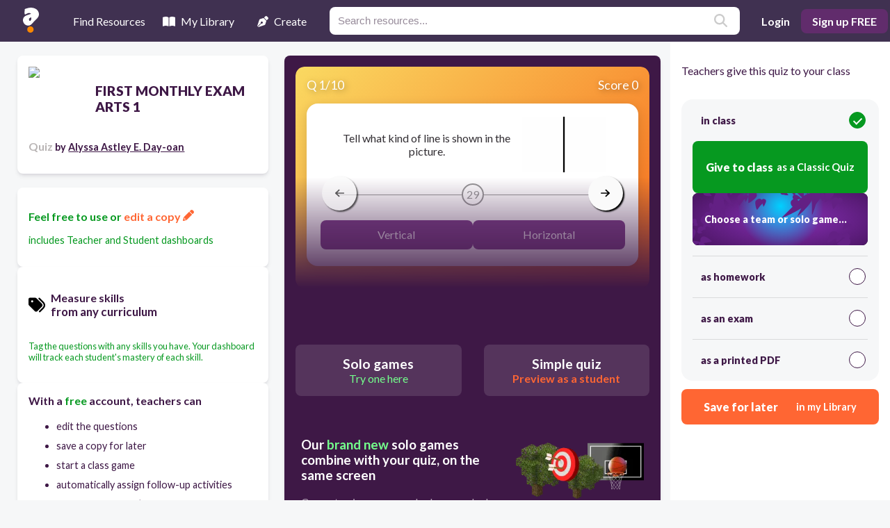

--- FILE ---
content_type: text/html; charset=utf-8
request_url: https://resources.quizalize.com/view/quiz/first-monthly-exam-arts-1-048d3c3c-dc7b-41ad-b3c4-fbdfbb2ae0b6
body_size: 20811
content:
<!DOCTYPE html><html lang="en" class="__className_1dd84e"><head><meta charSet="utf-8"/><meta name="viewport" content="width=device-width, initial-scale=1"/><link rel="preload" as="image" imageSrcSet="/_next/image?url=https%3A%2F%2Fuploads.quizalize.com%2F375eb4e8-cf68-4792-9720-39efa1b83197%2Fquestion%2Ffa9088a04342f782eab2cadc192915cd317f5fed.jpg&amp;w=640&amp;q=75 640w, /_next/image?url=https%3A%2F%2Fuploads.quizalize.com%2F375eb4e8-cf68-4792-9720-39efa1b83197%2Fquestion%2Ffa9088a04342f782eab2cadc192915cd317f5fed.jpg&amp;w=750&amp;q=75 750w, /_next/image?url=https%3A%2F%2Fuploads.quizalize.com%2F375eb4e8-cf68-4792-9720-39efa1b83197%2Fquestion%2Ffa9088a04342f782eab2cadc192915cd317f5fed.jpg&amp;w=828&amp;q=75 828w, /_next/image?url=https%3A%2F%2Fuploads.quizalize.com%2F375eb4e8-cf68-4792-9720-39efa1b83197%2Fquestion%2Ffa9088a04342f782eab2cadc192915cd317f5fed.jpg&amp;w=1080&amp;q=75 1080w, /_next/image?url=https%3A%2F%2Fuploads.quizalize.com%2F375eb4e8-cf68-4792-9720-39efa1b83197%2Fquestion%2Ffa9088a04342f782eab2cadc192915cd317f5fed.jpg&amp;w=1200&amp;q=75 1200w, /_next/image?url=https%3A%2F%2Fuploads.quizalize.com%2F375eb4e8-cf68-4792-9720-39efa1b83197%2Fquestion%2Ffa9088a04342f782eab2cadc192915cd317f5fed.jpg&amp;w=1920&amp;q=75 1920w, /_next/image?url=https%3A%2F%2Fuploads.quizalize.com%2F375eb4e8-cf68-4792-9720-39efa1b83197%2Fquestion%2Ffa9088a04342f782eab2cadc192915cd317f5fed.jpg&amp;w=2048&amp;q=75 2048w, /_next/image?url=https%3A%2F%2Fuploads.quizalize.com%2F375eb4e8-cf68-4792-9720-39efa1b83197%2Fquestion%2Ffa9088a04342f782eab2cadc192915cd317f5fed.jpg&amp;w=3840&amp;q=75 3840w" imageSizes="100vw"/><link rel="preload" as="image" imageSrcSet="/assets/gameLinks/newBanners/small-bearzz-button-slide.svg 640w, /assets/gameLinks/newBanners/small-bearzz-button-slide.svg 750w, /assets/gameLinks/newBanners/small-bearzz-button-slide.svg 828w, /assets/gameLinks/newBanners/small-bearzz-button-slide.svg 1080w, /assets/gameLinks/newBanners/small-bearzz-button-slide.svg 1200w, /assets/gameLinks/newBanners/small-bearzz-button-slide.svg 1920w, /assets/gameLinks/newBanners/small-bearzz-button-slide.svg 2048w, /assets/gameLinks/newBanners/small-bearzz-button-slide.svg 3840w" imageSizes="100vw"/><link rel="stylesheet" href="/_next/static/css/31aa63e2fadb4339.css" data-precedence="next"/><link rel="stylesheet" href="/_next/static/css/7d080c79e7550f96.css" data-precedence="next"/><link rel="stylesheet" href="/_next/static/css/cd5dd4da1417e22e.css" data-precedence="next"/><link rel="preload" as="script" fetchPriority="low" href="/_next/static/chunks/webpack-01224bcb43a61724.js"/><script src="/_next/static/chunks/fd9d1056-55e3e33fb4269bbe.js" async=""></script><script src="/_next/static/chunks/117-04150e400a3d51f7.js" async=""></script><script src="/_next/static/chunks/main-app-33f8010a5d41522d.js" async=""></script><script src="/_next/static/chunks/218-2ba5f04438ccae57.js" async=""></script><script src="/_next/static/chunks/643-3f602cd7fb19a3a2.js" async=""></script><script src="/_next/static/chunks/app/layout-8d3a2a5c88f0ebbc.js" async=""></script><script src="/_next/static/chunks/app/not-found-61091e9b0a746dd1.js" async=""></script><script src="/_next/static/chunks/66-74995fc62cf380ae.js" async=""></script><script src="/_next/static/chunks/122-aa0e9d815641e960.js" async=""></script><script src="/_next/static/chunks/486-d7973199e5f29310.js" async=""></script><script src="/_next/static/chunks/app/view/quiz/%5BcontentSlug%5D/page-c81af514c85e6ea0.js" async=""></script><meta name="theme-color" content="#403151"/><title>FIRST MONTHLY EXAM ARTS 1 | Quizalize</title><meta name="description" content="Quiz your students on FIRST MONTHLY EXAM ARTS 1 practice problems using our fun classroom quiz game Quizalize and personalize your teaching."/><meta name="author" content="Alyssa Astley E. Day-oan"/><meta name="keywords" content="quiz,assessment,test,practice problems,formative assessment,fun,game,classroom,mastery,google classroom"/><link rel="canonical" href="https://resources.quizalize.com/view/quiz/first-monthly-exam-arts-1-048d3c3c-dc7b-41ad-b3c4-fbdfbb2ae0b6"/><meta property="og:title" content="FIRST MONTHLY EXAM ARTS 1 | Quizalize"/><meta property="og:description" content="Quiz your students on FIRST MONTHLY EXAM ARTS 1 practice problems using our fun classroom quiz game Quizalize and personalize your teaching."/><meta property="og:url" content="https://resources.quizalize.com/view/quiz/first-monthly-exam-arts-1-048d3c3c-dc7b-41ad-b3c4-fbdfbb2ae0b6"/><meta property="og:site_name" content="Quizalize"/><meta property="og:image" content="https://cdn.quizalize.com/img/quizalize-meta-content.png"/><meta property="og:type" content="website"/><meta name="twitter:card" content="summary_large_image"/><meta name="twitter:site" content="@quizalizeapp"/><meta name="twitter:title" content="FIRST MONTHLY EXAM ARTS 1 | Quizalize"/><meta name="twitter:description" content="Quiz your students on FIRST MONTHLY EXAM ARTS 1 practice problems using our fun classroom quiz game Quizalize and personalize your teaching."/><meta name="twitter:image" content="https://cdn.quizalize.com/img/quizalize-meta-content.png"/><meta name="next-size-adjust"/><script src="/_next/static/chunks/polyfills-78c92fac7aa8fdd8.js" noModule=""></script></head><body><div class="Home_container__d256j"><div class="Navbar_wrapper__5LoEn"><header class="Navbar_topNavigation__8PbrP"><div class="Navbar_left__vXg3B"><div class="Navbar_logoContainer__zyNlf"><span style="box-sizing:border-box;display:inline-block;overflow:hidden;width:initial;height:initial;background:none;opacity:1;border:0;margin:0;padding:0;position:relative;max-width:100%"><span style="box-sizing:border-box;display:block;width:initial;height:initial;background:none;opacity:1;border:0;margin:0;padding:0;max-width:100%"><img style="display:block;max-width:100%;width:initial;height:initial;background:none;opacity:1;border:0;margin:0;padding:0" alt="" aria-hidden="true" src="data:image/svg+xml,%3csvg%20xmlns=%27http://www.w3.org/2000/svg%27%20version=%271.1%27%20width=%2723%27%20height=%2736%27/%3e"/></span><img alt="Quizalize logo" src="[data-uri]" decoding="async" data-nimg="intrinsic" style="position:absolute;top:0;left:0;bottom:0;right:0;box-sizing:border-box;padding:0;border:none;margin:auto;display:block;width:0;height:0;min-width:100%;max-width:100%;min-height:100%;max-height:100%"/><noscript><img alt="Quizalize logo" loading="lazy" decoding="async" data-nimg="intrinsic" style="position:absolute;top:0;left:0;bottom:0;right:0;box-sizing:border-box;padding:0;border:none;margin:auto;display:block;width:0;height:0;min-width:100%;max-width:100%;min-height:100%;max-height:100%" srcSet="/assets/quizalizeLogoSmall.svg 1x, /assets/quizalizeLogoSmall.svg 2x" src="/assets/quizalizeLogoSmall.svg"/></noscript></span></div><nav class="Navbar_nav__EEZBj"><ul class="Navbar_links__Jx_vS"><li class="Navbar_linkItem__Z27XI [object Object] " tabindex="0"><div class="Navbar_bottomBorder__ZkFJU"></div><svg xmlns="http://www.w3.org/2000/svg" viewBox="0 0 512 512" class="svgIconWrapper" fill="white"><path d="M128 32h32c17.7 0 32 14.3 32 32V96H96V64c0-17.7 14.3-32 32-32zm64 96V448c0 17.7-14.3 32-32 32H32c-17.7 0-32-14.3-32-32V388.9c0-34.6 9.4-68.6 27.2-98.3C40.9 267.8 49.7 242.4 53 216L60.5 156c2-16 15.6-28 31.8-28H192zm227.8 0c16.1 0 29.8 12 31.8 28L459 216c3.3 26.4 12.1 51.8 25.8 74.6c17.8 29.7 27.2 63.7 27.2 98.3V448c0 17.7-14.3 32-32 32H352c-17.7 0-32-14.3-32-32V128h99.8zM320 64c0-17.7 14.3-32 32-32h32c17.7 0 32 14.3 32 32V96H320V64zm-32 64V288H224V128h64z"></path></svg> <!-- -->Find Resources</li><li class="Navbar_linkItem__Z27XI [object Object] " tabindex="0"><div class="Navbar_bottomBorder__ZkFJU"></div><svg xmlns="http://www.w3.org/2000/svg" class="svgIconWrapper" fill="white" viewBox="0 0 576 512"><path d="M249.6 471.5c10.8 3.8 22.4-4.1 22.4-15.5V78.6c0-4.2-1.6-8.4-5-11C247.4 52 202.4 32 144 32C87.5 32 35.1 48.6 9 59.9c-5.6 2.4-9 8-9 14V454.1c0 11.9 12.8 20.2 24.1 16.5C55.6 460.1 105.5 448 144 448c33.9 0 79 14 105.6 23.5zm76.8 0C353 462 398.1 448 432 448c38.5 0 88.4 12.1 119.9 22.6c11.3 3.8 24.1-4.6 24.1-16.5V73.9c0-6.1-3.4-11.6-9-14C540.9 48.6 488.5 32 432 32c-58.4 0-103.4 20-123 35.6c-3.3 2.6-5 6.8-5 11V456c0 11.4 11.7 19.3 22.4 15.5z"></path></svg> <!-- -->My Library</li><li class="Navbar_linkItem__Z27XI [object Object] " tabindex="0"><div class="Navbar_bottomBorder__ZkFJU"></div><svg xmlns="http://www.w3.org/2000/svg" class="svgIconWrapper" fill="white" viewBox="0 0 512 512"><path d="M368.4 18.3L312.7 74.1 437.9 199.3l55.7-55.7c21.9-21.9 21.9-57.3 0-79.2L447.6 18.3c-21.9-21.9-57.3-21.9-79.2 0zM288 94.6l-9.2 2.8L134.7 140.6c-19.9 6-35.7 21.2-42.3 41L3.8 445.8c-3.8 11.3-1 23.9 7.3 32.4L164.7 324.7c-3-6.3-4.7-13.3-4.7-20.7c0-26.5 21.5-48 48-48s48 21.5 48 48s-21.5 48-48 48c-7.4 0-14.4-1.7-20.7-4.7L33.7 500.9c8.6 8.3 21.1 11.2 32.4 7.3l264.3-88.6c19.7-6.6 35-22.4 41-42.3l43.2-144.1 2.8-9.2L288 94.6z"></path></svg> <!-- -->Create</li></ul></nav><div class="Navbar_search__x_3Mk"><div class="Searchbar_outer__4NUxa"><form class="Searchbar_form__Ds9pc"><label class="Searchbar_label__W_AOp" for="topNav_search_input" aria-label="Resources search"></label><input class="Searchbar_searchInput__hIQQS" id="topNav_search_input" type="text" placeholder="Search resources..." name="topNav_search_input" value=""/><button class="Searchbar_submitButton__TlTc_" type="submit"><svg xmlns="http://www.w3.org/2000/svg" viewBox="0 0 512 512" class="svgIconWrapper" fill="#ccc"><path d="M416 208c0 45.9-14.9 88.3-40 122.7L502.6 457.4c12.5 12.5 12.5 32.8 0 45.3s-32.8 12.5-45.3 0L330.7 376c-34.4 25.2-76.8 40-122.7 40C93.1 416 0 322.9 0 208S93.1 0 208 0S416 93.1 416 208zM208 352c79.5 0 144-64.5 144-144s-64.5-144-144-144S64 128.5 64 208s64.5 144 144 144z"></path></svg></button></form></div></div></div><div class="Navbar_right__Sb1no"><button class="Navbar_mobileSearchButton__aviGb" aria-label="search"><svg xmlns="http://www.w3.org/2000/svg" viewBox="0 0 512 512" class="svgIconWrapper" fill="#ccc"><path d="M416 208c0 45.9-14.9 88.3-40 122.7L502.6 457.4c12.5 12.5 12.5 32.8 0 45.3s-32.8 12.5-45.3 0L330.7 376c-34.4 25.2-76.8 40-122.7 40C93.1 416 0 322.9 0 208S93.1 0 208 0S416 93.1 416 208zM208 352c79.5 0 144-64.5 144-144s-64.5-144-144-144S64 128.5 64 208s64.5 144 144 144z"></path></svg></button><button class="Navbar_logInButton__Fdy84">Login</button><button class="Navbar_signUpButton__GpdK6">Sign up FREE</button></div></header><div class="Navbar_mobileSearchBar__rYbzT "><div class="Searchbar_outer__4NUxa"><form class="Searchbar_form__Ds9pc"><label class="Searchbar_label__W_AOp" for="topNav_mobile_search_input" aria-label="Resources search"></label><input class="Searchbar_searchInput__hIQQS" id="topNav_mobile_search_input" type="text" placeholder="Search resources..." name="topNav_mobile_search_input" value=""/><button class="Searchbar_submitButton__TlTc_" type="submit"><svg xmlns="http://www.w3.org/2000/svg" viewBox="0 0 512 512" class="svgIconWrapper" fill="#ccc"><path d="M416 208c0 45.9-14.9 88.3-40 122.7L502.6 457.4c12.5 12.5 12.5 32.8 0 45.3s-32.8 12.5-45.3 0L330.7 376c-34.4 25.2-76.8 40-122.7 40C93.1 416 0 322.9 0 208S93.1 0 208 0S416 93.1 416 208zM208 352c79.5 0 144-64.5 144-144s-64.5-144-144-144S64 128.5 64 208s64.5 144 144 144z"></path></svg></button></form></div></div></div><main class="Home_main__VkIEL"><!--$--><!--$--><div class="Home_contentDetails__7mfGY"><div class="PreviewCells_previewCell__UORez"><div class="PreviewCells_titleContainer__Cyf5K"><div class="PreviewCells_thumbnail__OSocZ"><img alt="placeholder image to represent content" loading="lazy" width="80" height="80" decoding="async" data-nimg="1" style="color:transparent;border-radius:0.5rem;object-fit:contain" srcSet="/_next/image?url=%2Fassets%2Fquiz_default_logo.jpg&amp;w=96&amp;q=75 1x, /_next/image?url=%2Fassets%2Fquiz_default_logo.jpg&amp;w=256&amp;q=75 2x" src="/_next/image?url=%2Fassets%2Fquiz_default_logo.jpg&amp;w=256&amp;q=75"/></div><h1 class="PreviewCells_title__sK3JU">FIRST MONTHLY EXAM ARTS 1</h1></div><h2 class="PreviewCells_attribution__g71xD"><span class="PreviewCells_smogGray__oFBup">Quiz<!-- --> </span><span class="PreviewCells_body__T5ajH">by<!-- --> <a href="https://app.quizalize.com/resources/results?userId=b38620e2-e644-459d-a802-0aea0b1b6233&amp;page=1"><span class="PreviewCells_underline__nEhWx">Alyssa Astley E. Day-oan</span></a></span></h2></div></div><div class="Home_contentInfo__EyNbX"><div class="PreviewCells_previewCell__UORez"><div class="PreviewCells_brandGreen__iOfqY"><p class="PreviewCells_heading__7dHiJ">Feel free to use or<!-- --> <a href="#"><span class="PreviewCells_brandOrange__rcuZr">edit a copy <svg xmlns="http://www.w3.org/2000/svg" class="svgIconWrapper" fill="#ff6633" viewBox="0 0 512 512"><path d="M421.7 220.3l-11.3 11.3-22.6 22.6-205 205c-6.6 6.6-14.8 11.5-23.8 14.1L30.8 511c-8.4 2.5-17.5 .2-23.7-6.1S-1.5 489.7 1 481.2L38.7 353.1c2.6-9 7.5-17.2 14.1-23.8l205-205 22.6-22.6 11.3-11.3 33.9 33.9 62.1 62.1 33.9 33.9zM96 353.9l-9.3 9.3c-.9 .9-1.6 2.1-2 3.4l-25.3 86 86-25.3c1.3-.4 2.5-1.1 3.4-2l9.3-9.3H112c-8.8 0-16-7.2-16-16V353.9zM453.3 19.3l39.4 39.4c25 25 25 65.5 0 90.5l-14.5 14.5-22.6 22.6-11.3 11.3-33.9-33.9-62.1-62.1L314.3 67.7l11.3-11.3 22.6-22.6 14.5-14.5c25-25 65.5-25 90.5 0z"></path></svg></span></a></p><p class="PreviewCells_body__T5ajH">includes Teacher and Student dashboards</p></div></div><div class="PreviewCells_previewCell__UORez"><h3 class="PreviewCells_skillsTag__C4gNN"><svg xmlns="http://www.w3.org/2000/svg" class="svgIconWrapper PreviewCells_tagIcon__hfK3P" viewBox="0 0 512 512"><path d="M345 39.1L472.8 168.4c52.4 53 52.4 138.2 0 191.2L360.8 472.9c-9.3 9.4-24.5 9.5-33.9 .2s-9.5-24.5-.2-33.9L438.6 325.9c33.9-34.3 33.9-89.4 0-123.7L310.9 72.9c-9.3-9.4-9.2-24.6 .2-33.9s24.6-9.2 33.9 .2zM0 229.5V80C0 53.5 21.5 32 48 32H197.5c17 0 33.3 6.7 45.3 18.7l168 168c25 25 25 65.5 0 90.5L277.3 442.7c-25 25-65.5 25-90.5 0l-168-168C6.7 262.7 0 246.5 0 229.5zM144 144c0-17.7-14.3-32-32-32s-32 14.3-32 32s14.3 32 32 32s32-14.3 32-32z"></path></svg><div><div class="PreviewCells_heading__7dHiJ">Measure skills</div><div class="PreviewCells_body__T5ajH">from any curriculum</div></div></h3><div><p class="PreviewCells_tiny__SIuz1 PreviewCells_brandGreen__iOfqY">Tag the questions with any skills you have. Your dashboard will track each student&#x27;s mastery of each skill.</p></div></div><div class="PreviewMoreOptions_previewCellLeft__HKZJ0"><div class="PreviewMoreOptions_heading__CloJq">With a <span class="PreviewMoreOptions_brandGreen__3_FJ0">free</span> account, teachers can</div><ul class="PreviewMoreOptions_body__7SmPI"><li>edit the questions</li><li>save a copy for later</li><li>start a class game</li><li>automatically assign follow-up activities based on students’ scores</li><li>assign as homework</li><li>share a link with colleagues</li><li>print as a bubble sheet</li></ul><button class="PreviewMoreOptions_button__lUznJ">Improve student outcomes for free!</button></div></div><!--/$--><div class="Home_content__tkQPU"><div class="QuizViewerContainer_wrapper__x4qOv"><div class="Home_quizPlayerWrapper__RwcXN"><!--$--><div class="quizViewer_container___ytWU"><div class="carousel-root embla__container"><div class="carousel carousel-slider" style="width:100%"><button type="button" aria-label="previous slide / item" class="control-arrow control-prev control-disabled"></button><div class="slider-wrapper axis-horizontal"><ul class="slider animated" style="-webkit-transform:translate3d(0,0,0);-ms-transform:translate3d(0,0,0);-o-transform:translate3d(0,0,0);transform:translate3d(0,0,0);-webkit-transition-duration:350ms;-moz-transition-duration:350ms;-o-transition-duration:350ms;transition-duration:350ms;-ms-transition-duration:350ms"><li class="slide selected previous"><div class="quizViewerItem_previewQuestion__dHPdG embla__slide"><div class="quizViewerItem_previewQuestionHeader__NcR2M"><div>Q <!-- -->1<!-- -->/<!-- -->10</div><div>Score 0</div></div><div class="quizViewerItem_previewQuestionContainer__TFHfy"><div class=""><div class="quizViewerItem_pQImgContainer__bpnnX"><div class="quizViewerItem_pQQuestion__qrvKk"><P>Tell what kind of line is shown in the picture.</P></div><div class="quizViewerItem_pQImage__CRSEz"><span style="box-sizing:border-box;display:block;overflow:hidden;width:initial;height:initial;background:none;opacity:1;border:0;margin:0;padding:0;position:absolute;top:0;left:0;bottom:0;right:0"><img alt="Question Image" sizes="100vw" srcSet="/_next/image?url=https%3A%2F%2Fuploads.quizalize.com%2F375eb4e8-cf68-4792-9720-39efa1b83197%2Fquestion%2Ffa9088a04342f782eab2cadc192915cd317f5fed.jpg&amp;w=640&amp;q=75 640w, /_next/image?url=https%3A%2F%2Fuploads.quizalize.com%2F375eb4e8-cf68-4792-9720-39efa1b83197%2Fquestion%2Ffa9088a04342f782eab2cadc192915cd317f5fed.jpg&amp;w=750&amp;q=75 750w, /_next/image?url=https%3A%2F%2Fuploads.quizalize.com%2F375eb4e8-cf68-4792-9720-39efa1b83197%2Fquestion%2Ffa9088a04342f782eab2cadc192915cd317f5fed.jpg&amp;w=828&amp;q=75 828w, /_next/image?url=https%3A%2F%2Fuploads.quizalize.com%2F375eb4e8-cf68-4792-9720-39efa1b83197%2Fquestion%2Ffa9088a04342f782eab2cadc192915cd317f5fed.jpg&amp;w=1080&amp;q=75 1080w, /_next/image?url=https%3A%2F%2Fuploads.quizalize.com%2F375eb4e8-cf68-4792-9720-39efa1b83197%2Fquestion%2Ffa9088a04342f782eab2cadc192915cd317f5fed.jpg&amp;w=1200&amp;q=75 1200w, /_next/image?url=https%3A%2F%2Fuploads.quizalize.com%2F375eb4e8-cf68-4792-9720-39efa1b83197%2Fquestion%2Ffa9088a04342f782eab2cadc192915cd317f5fed.jpg&amp;w=1920&amp;q=75 1920w, /_next/image?url=https%3A%2F%2Fuploads.quizalize.com%2F375eb4e8-cf68-4792-9720-39efa1b83197%2Fquestion%2Ffa9088a04342f782eab2cadc192915cd317f5fed.jpg&amp;w=2048&amp;q=75 2048w, /_next/image?url=https%3A%2F%2Fuploads.quizalize.com%2F375eb4e8-cf68-4792-9720-39efa1b83197%2Fquestion%2Ffa9088a04342f782eab2cadc192915cd317f5fed.jpg&amp;w=3840&amp;q=75 3840w" src="/_next/image?url=https%3A%2F%2Fuploads.quizalize.com%2F375eb4e8-cf68-4792-9720-39efa1b83197%2Fquestion%2Ffa9088a04342f782eab2cadc192915cd317f5fed.jpg&amp;w=3840&amp;q=75" decoding="async" data-nimg="fill" style="position:absolute;top:0;left:0;bottom:0;right:0;box-sizing:border-box;padding:0;border:none;margin:auto;display:block;width:0;height:0;min-width:100%;max-width:100%;min-height:100%;max-height:100%;object-fit:contain"/></span></div></div><div class="quizViewerItem_countdownStyles__sQtMv"><div class="quizViewerItem_countdownLine__WRiv1"></div><div class="quizViewerItem_countdownNumber__GzIuy">29</div><div class="quizViewerItem_countdownLine__WRiv1"></div></div><div class="quizViewerItem_pQAnswerContainer__zmUgr"><div class="quizViewerAnswer_quizViewerAnswer__nxv_u"><div class="quizViewerAnswer_answerCopy__V3xtY"><P>Vertical</P></div></div><div class="quizViewerAnswer_quizViewerAnswer__nxv_u"><div class="quizViewerAnswer_answerCopy__V3xtY"><P>Horizontal</P></div></div></div></div></div></div></li></ul></div><button type="button" aria-label="next slide / item" class="control-arrow control-next control-disabled"></button></div></div><button class="quizViewer_navArrow__aDO74 quizViewer_navArrowLeft___lslP" disabled="" aria-label="arrow left"><svg xmlns="http://www.w3.org/2000/svg" viewBox="0 0 448 512" class="svgIconWrapper" fill="#000"><path d="M9.4 233.4c-12.5 12.5-12.5 32.8 0 45.3l160 160c12.5 12.5 32.8 12.5 45.3 0s12.5-32.8 0-45.3L109.2 288 416 288c17.7 0 32-14.3 32-32s-14.3-32-32-32l-306.7 0L214.6 118.6c12.5-12.5 12.5-32.8 0-45.3s-32.8-12.5-45.3 0l-160 160z"></path></svg></button><button class="quizViewer_navArrow__aDO74 quizViewer_navArrowRight__Nh3CN" aria-label="arrow right"><svg xmlns="http://www.w3.org/2000/svg" viewBox="0 0 448 512" class="svgIconWrapper" fill="#000"><path d="M438.6 278.6c12.5-12.5 12.5-32.8 0-45.3l-160-160c-12.5-12.5-32.8-12.5-45.3 0s-12.5 32.8 0 45.3L338.8 224 32 224c-17.7 0-32 14.3-32 32s14.3 32 32 32l306.7 0L233.4 393.4c-12.5 12.5-12.5 32.8 0 45.3s32.8 12.5 45.3 0l160-160z"></path></svg></button></div><!--/$--></div><div class="ctaButtons_wrapper__r2ncW"><button class="ctaButtons_rscButton__y4C2m ctaButtons_special__lG4_d"><span class="ctaButtons_head__GEXMA">Solo games</span><span class="ctaButtons_subhead__GbQCp">Try one here</span></button><button class="ctaButtons_rscButton__y4C2m ctaButtons_secondary__tI4XC"><span class="ctaButtons_head__GEXMA">Simple quiz</span><span class="ctaButtons_subhead__GbQCp">Preview as a student</span></button></div><div class="ctaButtons_wrapper__r2ncW"><button class="ctaButtons_rscButton__y4C2m ctaButtons_tertiary__g_Y_6"><span class="ctaButtons_head__GEXMA">Edit a copy</span><span class="ctaButtons_subhead__GbQCp">to suit your class</span></button></div><div class="QuizViewerContainer_soloPromo__GVuFQ"><div class="QuizViewerContainer_upper____K7H"><div class="QuizViewerContainer_copy___lLOP"><h3>Our <b>brand new</b> solo games combine with your quiz, on the same screen</h3><p>Correct quiz answers unlock more play!</p></div><div style="position:relative"><span style="box-sizing:border-box;display:inline-block;overflow:hidden;width:initial;height:initial;background:none;opacity:1;border:0;margin:0;padding:0;position:relative;max-width:100%"><span style="box-sizing:border-box;display:block;width:initial;height:initial;background:none;opacity:1;border:0;margin:0;padding:0;max-width:100%"><img style="display:block;max-width:100%;width:initial;height:initial;background:none;opacity:1;border:0;margin:0;padding:0" alt="" aria-hidden="true" src="data:image/svg+xml,%3csvg%20xmlns=%27http://www.w3.org/2000/svg%27%20version=%271.1%27%20width=%27260%27%20height=%27114%27/%3e"/></span><img alt="New Quizalize solo game modes" src="[data-uri]" decoding="async" data-nimg="intrinsic" style="position:absolute;top:0;left:0;bottom:0;right:0;box-sizing:border-box;padding:0;border:none;margin:auto;display:block;width:0;height:0;min-width:100%;max-width:100%;min-height:100%;max-height:100%"/><noscript><img alt="New Quizalize solo game modes" loading="lazy" decoding="async" data-nimg="intrinsic" style="position:absolute;top:0;left:0;bottom:0;right:0;box-sizing:border-box;padding:0;border:none;margin:auto;display:block;width:0;height:0;min-width:100%;max-width:100%;min-height:100%;max-height:100%" srcSet="/_next/image?url=%2Fassets%2Fsolo-games-promo.png&amp;w=384&amp;q=75 1x, /_next/image?url=%2Fassets%2Fsolo-games-promo.png&amp;w=640&amp;q=75 2x" src="/_next/image?url=%2Fassets%2Fsolo-games-promo.png&amp;w=640&amp;q=75"/></noscript></span></div></div><a href="https://games.quizalize.com/" target="_blank" rel="noreferrer"><button class="QuizViewerContainer_promoButton__FypAl">Teachers, explore our <b>epic whole class team games</b> here</button></a></div></div><div class="Home_questionListWrapper__WmiDD"><!--$--><div class="questionList_header__Xcpw6"><span>10<!-- --> questions</span><div class="questionList_toggle__Ve0ix "><svg xmlns="http://www.w3.org/2000/svg" viewBox="0 0 576 512" class="svgIconWrapper" style="margin-right:8px" fill="#552963"><path d="M288 32c-80.8 0-145.5 36.8-192.6 80.6C48.6 156 17.3 208 2.5 243.7c-3.3 7.9-3.3 16.7 0 24.6C17.3 304 48.6 356 95.4 399.4C142.5 443.2 207.2 480 288 480s145.5-36.8 192.6-80.6c46.8-43.5 78.1-95.4 93-131.1c3.3-7.9 3.3-16.7 0-24.6c-14.9-35.7-46.2-87.7-93-131.1C433.5 68.8 368.8 32 288 32zM432 256c0 79.5-64.5 144-144 144s-144-64.5-144-144s64.5-144 144-144s144 64.5 144 144zM288 192c0 35.3-28.7 64-64 64c-11.5 0-22.3-3-31.6-8.4c-.2 2.8-.4 5.5-.4 8.4c0 53 43 96 96 96s96-43 96-96s-43-96-96-96c-2.8 0-5.6 .1-8.4 .4c5.3 9.3 8.4 20.1 8.4 31.6z"></path></svg>Show<!-- --> answers</div></div><ul class="questionList_list__dXuvo"><li class="questionListItem_wrapper__maI0t"><div class="questionListItem_block__ru237 questionListItem_questionBlock__QYwRu undefined "><span class="questionListItem_label__9AeXt"><span>Q</span>1</span><div class="questionListItem_questionContent__eXUIx"><div class="questionListItem_questionCopy__uo_Iy"><P>Tell what kind of line is shown in the picture.</P></div><div class="questionListItem_questionImage__KmrkM"><span style="box-sizing:border-box;display:block;overflow:hidden;width:initial;height:initial;background:none;opacity:1;border:0;margin:0;padding:0;position:absolute;top:0;left:0;bottom:0;right:0"><img alt="Question Image" sizes="100vw" srcSet="/_next/image?url=https%3A%2F%2Fuploads.quizalize.com%2F375eb4e8-cf68-4792-9720-39efa1b83197%2Fquestion%2Ffa9088a04342f782eab2cadc192915cd317f5fed.jpg&amp;w=640&amp;q=75 640w, /_next/image?url=https%3A%2F%2Fuploads.quizalize.com%2F375eb4e8-cf68-4792-9720-39efa1b83197%2Fquestion%2Ffa9088a04342f782eab2cadc192915cd317f5fed.jpg&amp;w=750&amp;q=75 750w, /_next/image?url=https%3A%2F%2Fuploads.quizalize.com%2F375eb4e8-cf68-4792-9720-39efa1b83197%2Fquestion%2Ffa9088a04342f782eab2cadc192915cd317f5fed.jpg&amp;w=828&amp;q=75 828w, /_next/image?url=https%3A%2F%2Fuploads.quizalize.com%2F375eb4e8-cf68-4792-9720-39efa1b83197%2Fquestion%2Ffa9088a04342f782eab2cadc192915cd317f5fed.jpg&amp;w=1080&amp;q=75 1080w, /_next/image?url=https%3A%2F%2Fuploads.quizalize.com%2F375eb4e8-cf68-4792-9720-39efa1b83197%2Fquestion%2Ffa9088a04342f782eab2cadc192915cd317f5fed.jpg&amp;w=1200&amp;q=75 1200w, /_next/image?url=https%3A%2F%2Fuploads.quizalize.com%2F375eb4e8-cf68-4792-9720-39efa1b83197%2Fquestion%2Ffa9088a04342f782eab2cadc192915cd317f5fed.jpg&amp;w=1920&amp;q=75 1920w, /_next/image?url=https%3A%2F%2Fuploads.quizalize.com%2F375eb4e8-cf68-4792-9720-39efa1b83197%2Fquestion%2Ffa9088a04342f782eab2cadc192915cd317f5fed.jpg&amp;w=2048&amp;q=75 2048w, /_next/image?url=https%3A%2F%2Fuploads.quizalize.com%2F375eb4e8-cf68-4792-9720-39efa1b83197%2Fquestion%2Ffa9088a04342f782eab2cadc192915cd317f5fed.jpg&amp;w=3840&amp;q=75 3840w" src="/_next/image?url=https%3A%2F%2Fuploads.quizalize.com%2F375eb4e8-cf68-4792-9720-39efa1b83197%2Fquestion%2Ffa9088a04342f782eab2cadc192915cd317f5fed.jpg&amp;w=3840&amp;q=75" decoding="async" data-nimg="fill" style="position:absolute;top:0;left:0;bottom:0;right:0;box-sizing:border-box;padding:0;border:none;margin:auto;display:block;width:0;height:0;min-width:100%;max-width:100%;min-height:100%;max-height:100%;object-fit:contain"/></span></div></div></div><div class="questionListItem_answersWrapper__GdMqO "><div class="answers_block__tFiP_"><div class="quizViewerAnswer_listAnswerCopy__T9JF6"><P>Vertical</P></div></div><div class="answers_block__tFiP_"><div class="quizViewerAnswer_listAnswerCopy__T9JF6"><P>Horizontal</P></div></div></div><div class="questionItemControls_wrapper__nT4Ut"><div class="questionItemControls_inner__tI__N"><div class="questionItemControls_icon__igCiy questionItemControls_sorting__hJGAL"><svg xmlns="http://www.w3.org/2000/svg" class="svgIconWrapper questionItemControls_controlIcon__vXMco" viewBox="0 0 512 512"><path d="M232 120C232 106.7 242.7 96 256 96C269.3 96 280 106.7 280 120V243.2L365.3 300C376.3 307.4 379.3 322.3 371.1 333.3C364.6 344.3 349.7 347.3 338.7 339.1L242.7 275.1C236 271.5 232 264 232 255.1L232 120zM256 0C397.4 0 512 114.6 512 256C512 397.4 397.4 512 256 512C114.6 512 0 397.4 0 256C0 114.6 114.6 0 256 0zM48 256C48 370.9 141.1 464 256 464C370.9 464 464 370.9 464 256C464 141.1 370.9 48 256 48C141.1 48 48 141.1 48 256z"></path></svg>30<!-- -->s</div></div></div></li><li class="questionListItem_wrapper__maI0t"><div class="questionListItem_block__ru237 questionListItem_questionBlock__QYwRu undefined "><span class="questionListItem_label__9AeXt"><span>Q</span>2</span><div class="questionListItem_questionContent__eXUIx"><div class="questionListItem_questionCopy__uo_Iy"><P>Tell what kind of line is shown in the picture.</P></div><div class="questionListItem_questionImage__KmrkM"><span style="box-sizing:border-box;display:block;overflow:hidden;width:initial;height:initial;background:none;opacity:1;border:0;margin:0;padding:0;position:absolute;top:0;left:0;bottom:0;right:0"><img alt="Question Image" src="[data-uri]" decoding="async" data-nimg="fill" style="position:absolute;top:0;left:0;bottom:0;right:0;box-sizing:border-box;padding:0;border:none;margin:auto;display:block;width:0;height:0;min-width:100%;max-width:100%;min-height:100%;max-height:100%;object-fit:contain"/><noscript><img alt="Question Image" loading="lazy" decoding="async" data-nimg="fill" style="position:absolute;top:0;left:0;bottom:0;right:0;box-sizing:border-box;padding:0;border:none;margin:auto;display:block;width:0;height:0;min-width:100%;max-width:100%;min-height:100%;max-height:100%;object-fit:contain" sizes="100vw" srcSet="/_next/image?url=https%3A%2F%2Fuploads.quizalize.com%2F375eb4e8-cf68-4792-9720-39efa1b83197%2Fquestion%2Fbd6fd6b078c4467a46e6ea250aa29a492523c602.jpg&amp;w=640&amp;q=75 640w, /_next/image?url=https%3A%2F%2Fuploads.quizalize.com%2F375eb4e8-cf68-4792-9720-39efa1b83197%2Fquestion%2Fbd6fd6b078c4467a46e6ea250aa29a492523c602.jpg&amp;w=750&amp;q=75 750w, /_next/image?url=https%3A%2F%2Fuploads.quizalize.com%2F375eb4e8-cf68-4792-9720-39efa1b83197%2Fquestion%2Fbd6fd6b078c4467a46e6ea250aa29a492523c602.jpg&amp;w=828&amp;q=75 828w, /_next/image?url=https%3A%2F%2Fuploads.quizalize.com%2F375eb4e8-cf68-4792-9720-39efa1b83197%2Fquestion%2Fbd6fd6b078c4467a46e6ea250aa29a492523c602.jpg&amp;w=1080&amp;q=75 1080w, /_next/image?url=https%3A%2F%2Fuploads.quizalize.com%2F375eb4e8-cf68-4792-9720-39efa1b83197%2Fquestion%2Fbd6fd6b078c4467a46e6ea250aa29a492523c602.jpg&amp;w=1200&amp;q=75 1200w, /_next/image?url=https%3A%2F%2Fuploads.quizalize.com%2F375eb4e8-cf68-4792-9720-39efa1b83197%2Fquestion%2Fbd6fd6b078c4467a46e6ea250aa29a492523c602.jpg&amp;w=1920&amp;q=75 1920w, /_next/image?url=https%3A%2F%2Fuploads.quizalize.com%2F375eb4e8-cf68-4792-9720-39efa1b83197%2Fquestion%2Fbd6fd6b078c4467a46e6ea250aa29a492523c602.jpg&amp;w=2048&amp;q=75 2048w, /_next/image?url=https%3A%2F%2Fuploads.quizalize.com%2F375eb4e8-cf68-4792-9720-39efa1b83197%2Fquestion%2Fbd6fd6b078c4467a46e6ea250aa29a492523c602.jpg&amp;w=3840&amp;q=75 3840w" src="/_next/image?url=https%3A%2F%2Fuploads.quizalize.com%2F375eb4e8-cf68-4792-9720-39efa1b83197%2Fquestion%2Fbd6fd6b078c4467a46e6ea250aa29a492523c602.jpg&amp;w=3840&amp;q=75"/></noscript></span></div></div></div><div class="questionListItem_answersWrapper__GdMqO "><div class="answers_block__tFiP_"><div class="quizViewerAnswer_listAnswerCopy__T9JF6"><P>Vertical Line</P></div></div><div class="answers_block__tFiP_"><div class="quizViewerAnswer_listAnswerCopy__T9JF6"><P>Horizontal Line</P></div></div></div><div class="questionItemControls_wrapper__nT4Ut"><div class="questionItemControls_inner__tI__N"><div class="questionItemControls_icon__igCiy questionItemControls_sorting__hJGAL"><svg xmlns="http://www.w3.org/2000/svg" class="svgIconWrapper questionItemControls_controlIcon__vXMco" viewBox="0 0 512 512"><path d="M232 120C232 106.7 242.7 96 256 96C269.3 96 280 106.7 280 120V243.2L365.3 300C376.3 307.4 379.3 322.3 371.1 333.3C364.6 344.3 349.7 347.3 338.7 339.1L242.7 275.1C236 271.5 232 264 232 255.1L232 120zM256 0C397.4 0 512 114.6 512 256C512 397.4 397.4 512 256 512C114.6 512 0 397.4 0 256C0 114.6 114.6 0 256 0zM48 256C48 370.9 141.1 464 256 464C370.9 464 464 370.9 464 256C464 141.1 370.9 48 256 48C141.1 48 48 141.1 48 256z"></path></svg>30<!-- -->s</div></div></div></li><li class="questionListItem_wrapper__maI0t"><div class="questionListItem_block__ru237 questionListItem_questionBlock__QYwRu undefined "><span class="questionListItem_label__9AeXt"><span>Q</span>3</span><div class="questionListItem_questionContent__eXUIx"><div class="questionListItem_questionCopy__uo_Iy"><P>Tell what kind of line is shown in the picture.</P></div><div class="questionListItem_questionImage__KmrkM"><span style="box-sizing:border-box;display:block;overflow:hidden;width:initial;height:initial;background:none;opacity:1;border:0;margin:0;padding:0;position:absolute;top:0;left:0;bottom:0;right:0"><img alt="Question Image" src="[data-uri]" decoding="async" data-nimg="fill" style="position:absolute;top:0;left:0;bottom:0;right:0;box-sizing:border-box;padding:0;border:none;margin:auto;display:block;width:0;height:0;min-width:100%;max-width:100%;min-height:100%;max-height:100%;object-fit:contain"/><noscript><img alt="Question Image" loading="lazy" decoding="async" data-nimg="fill" style="position:absolute;top:0;left:0;bottom:0;right:0;box-sizing:border-box;padding:0;border:none;margin:auto;display:block;width:0;height:0;min-width:100%;max-width:100%;min-height:100%;max-height:100%;object-fit:contain" sizes="100vw" srcSet="/_next/image?url=https%3A%2F%2Fuploads.quizalize.com%2F375eb4e8-cf68-4792-9720-39efa1b83197%2Fquestion%2F7845f4add69a9f058a2121ac6cfa4b329b77e500.jpg&amp;w=640&amp;q=75 640w, /_next/image?url=https%3A%2F%2Fuploads.quizalize.com%2F375eb4e8-cf68-4792-9720-39efa1b83197%2Fquestion%2F7845f4add69a9f058a2121ac6cfa4b329b77e500.jpg&amp;w=750&amp;q=75 750w, /_next/image?url=https%3A%2F%2Fuploads.quizalize.com%2F375eb4e8-cf68-4792-9720-39efa1b83197%2Fquestion%2F7845f4add69a9f058a2121ac6cfa4b329b77e500.jpg&amp;w=828&amp;q=75 828w, /_next/image?url=https%3A%2F%2Fuploads.quizalize.com%2F375eb4e8-cf68-4792-9720-39efa1b83197%2Fquestion%2F7845f4add69a9f058a2121ac6cfa4b329b77e500.jpg&amp;w=1080&amp;q=75 1080w, /_next/image?url=https%3A%2F%2Fuploads.quizalize.com%2F375eb4e8-cf68-4792-9720-39efa1b83197%2Fquestion%2F7845f4add69a9f058a2121ac6cfa4b329b77e500.jpg&amp;w=1200&amp;q=75 1200w, /_next/image?url=https%3A%2F%2Fuploads.quizalize.com%2F375eb4e8-cf68-4792-9720-39efa1b83197%2Fquestion%2F7845f4add69a9f058a2121ac6cfa4b329b77e500.jpg&amp;w=1920&amp;q=75 1920w, /_next/image?url=https%3A%2F%2Fuploads.quizalize.com%2F375eb4e8-cf68-4792-9720-39efa1b83197%2Fquestion%2F7845f4add69a9f058a2121ac6cfa4b329b77e500.jpg&amp;w=2048&amp;q=75 2048w, /_next/image?url=https%3A%2F%2Fuploads.quizalize.com%2F375eb4e8-cf68-4792-9720-39efa1b83197%2Fquestion%2F7845f4add69a9f058a2121ac6cfa4b329b77e500.jpg&amp;w=3840&amp;q=75 3840w" src="/_next/image?url=https%3A%2F%2Fuploads.quizalize.com%2F375eb4e8-cf68-4792-9720-39efa1b83197%2Fquestion%2F7845f4add69a9f058a2121ac6cfa4b329b77e500.jpg&amp;w=3840&amp;q=75"/></noscript></span></div></div></div><div class="questionListItem_answersWrapper__GdMqO "><div class="answers_block__tFiP_"><div class="quizViewerAnswer_listAnswerCopy__T9JF6"><P>Vertical Line</P></div></div><div class="answers_block__tFiP_"><div class="quizViewerAnswer_listAnswerCopy__T9JF6"><P>Curved Line</P></div></div></div><div class="questionItemControls_wrapper__nT4Ut"><div class="questionItemControls_inner__tI__N"><div class="questionItemControls_icon__igCiy questionItemControls_sorting__hJGAL"><svg xmlns="http://www.w3.org/2000/svg" class="svgIconWrapper questionItemControls_controlIcon__vXMco" viewBox="0 0 512 512"><path d="M232 120C232 106.7 242.7 96 256 96C269.3 96 280 106.7 280 120V243.2L365.3 300C376.3 307.4 379.3 322.3 371.1 333.3C364.6 344.3 349.7 347.3 338.7 339.1L242.7 275.1C236 271.5 232 264 232 255.1L232 120zM256 0C397.4 0 512 114.6 512 256C512 397.4 397.4 512 256 512C114.6 512 0 397.4 0 256C0 114.6 114.6 0 256 0zM48 256C48 370.9 141.1 464 256 464C370.9 464 464 370.9 464 256C464 141.1 370.9 48 256 48C141.1 48 48 141.1 48 256z"></path></svg>30<!-- -->s</div></div></div></li><li class="questionListItem_wrapper__maI0t"><div class="questionListItem_block__ru237 questionListItem_questionBlock__QYwRu undefined "><span class="questionListItem_label__9AeXt"><span>Q</span>4</span><div class="questionListItem_questionContent__eXUIx"><div class="questionListItem_questionCopy__uo_Iy"><P>Tell what kind of line is shown in the picture.</P></div><div class="questionListItem_questionImage__KmrkM"><span style="box-sizing:border-box;display:block;overflow:hidden;width:initial;height:initial;background:none;opacity:1;border:0;margin:0;padding:0;position:absolute;top:0;left:0;bottom:0;right:0"><img alt="Question Image" src="[data-uri]" decoding="async" data-nimg="fill" style="position:absolute;top:0;left:0;bottom:0;right:0;box-sizing:border-box;padding:0;border:none;margin:auto;display:block;width:0;height:0;min-width:100%;max-width:100%;min-height:100%;max-height:100%;object-fit:contain"/><noscript><img alt="Question Image" loading="lazy" decoding="async" data-nimg="fill" style="position:absolute;top:0;left:0;bottom:0;right:0;box-sizing:border-box;padding:0;border:none;margin:auto;display:block;width:0;height:0;min-width:100%;max-width:100%;min-height:100%;max-height:100%;object-fit:contain" sizes="100vw" srcSet="/_next/image?url=https%3A%2F%2Fuploads.quizalize.com%2F375eb4e8-cf68-4792-9720-39efa1b83197%2Fquestion%2Fe7d94fa0988c5fa6857227e6979b6f4d18e72e86.jpg&amp;w=640&amp;q=75 640w, /_next/image?url=https%3A%2F%2Fuploads.quizalize.com%2F375eb4e8-cf68-4792-9720-39efa1b83197%2Fquestion%2Fe7d94fa0988c5fa6857227e6979b6f4d18e72e86.jpg&amp;w=750&amp;q=75 750w, /_next/image?url=https%3A%2F%2Fuploads.quizalize.com%2F375eb4e8-cf68-4792-9720-39efa1b83197%2Fquestion%2Fe7d94fa0988c5fa6857227e6979b6f4d18e72e86.jpg&amp;w=828&amp;q=75 828w, /_next/image?url=https%3A%2F%2Fuploads.quizalize.com%2F375eb4e8-cf68-4792-9720-39efa1b83197%2Fquestion%2Fe7d94fa0988c5fa6857227e6979b6f4d18e72e86.jpg&amp;w=1080&amp;q=75 1080w, /_next/image?url=https%3A%2F%2Fuploads.quizalize.com%2F375eb4e8-cf68-4792-9720-39efa1b83197%2Fquestion%2Fe7d94fa0988c5fa6857227e6979b6f4d18e72e86.jpg&amp;w=1200&amp;q=75 1200w, /_next/image?url=https%3A%2F%2Fuploads.quizalize.com%2F375eb4e8-cf68-4792-9720-39efa1b83197%2Fquestion%2Fe7d94fa0988c5fa6857227e6979b6f4d18e72e86.jpg&amp;w=1920&amp;q=75 1920w, /_next/image?url=https%3A%2F%2Fuploads.quizalize.com%2F375eb4e8-cf68-4792-9720-39efa1b83197%2Fquestion%2Fe7d94fa0988c5fa6857227e6979b6f4d18e72e86.jpg&amp;w=2048&amp;q=75 2048w, /_next/image?url=https%3A%2F%2Fuploads.quizalize.com%2F375eb4e8-cf68-4792-9720-39efa1b83197%2Fquestion%2Fe7d94fa0988c5fa6857227e6979b6f4d18e72e86.jpg&amp;w=3840&amp;q=75 3840w" src="/_next/image?url=https%3A%2F%2Fuploads.quizalize.com%2F375eb4e8-cf68-4792-9720-39efa1b83197%2Fquestion%2Fe7d94fa0988c5fa6857227e6979b6f4d18e72e86.jpg&amp;w=3840&amp;q=75"/></noscript></span></div></div></div><div class="questionListItem_answersWrapper__GdMqO "><div class="answers_block__tFiP_"><div class="quizViewerAnswer_listAnswerCopy__T9JF6"><P>Diagonal Line</P></div></div><div class="answers_block__tFiP_"><div class="quizViewerAnswer_listAnswerCopy__T9JF6"><P>Vertical Line</P></div></div></div><div class="questionItemControls_wrapper__nT4Ut"><div class="questionItemControls_inner__tI__N"><div class="questionItemControls_icon__igCiy questionItemControls_sorting__hJGAL"><svg xmlns="http://www.w3.org/2000/svg" class="svgIconWrapper questionItemControls_controlIcon__vXMco" viewBox="0 0 512 512"><path d="M232 120C232 106.7 242.7 96 256 96C269.3 96 280 106.7 280 120V243.2L365.3 300C376.3 307.4 379.3 322.3 371.1 333.3C364.6 344.3 349.7 347.3 338.7 339.1L242.7 275.1C236 271.5 232 264 232 255.1L232 120zM256 0C397.4 0 512 114.6 512 256C512 397.4 397.4 512 256 512C114.6 512 0 397.4 0 256C0 114.6 114.6 0 256 0zM48 256C48 370.9 141.1 464 256 464C370.9 464 464 370.9 464 256C464 141.1 370.9 48 256 48C141.1 48 48 141.1 48 256z"></path></svg>30<!-- -->s</div></div></div></li><li class="questionListItem_wrapper__maI0t"><div class="questionListItem_block__ru237 questionListItem_questionBlock__QYwRu undefined "><span class="questionListItem_label__9AeXt"><span>Q</span>5</span><div class="questionListItem_questionContent__eXUIx"><div class="questionListItem_questionCopy__uo_Iy"><P>Tell what kind of line is shown in the picture.</P></div><div class="questionListItem_questionImage__KmrkM"><span style="box-sizing:border-box;display:block;overflow:hidden;width:initial;height:initial;background:none;opacity:1;border:0;margin:0;padding:0;position:absolute;top:0;left:0;bottom:0;right:0"><img alt="Question Image" src="[data-uri]" decoding="async" data-nimg="fill" style="position:absolute;top:0;left:0;bottom:0;right:0;box-sizing:border-box;padding:0;border:none;margin:auto;display:block;width:0;height:0;min-width:100%;max-width:100%;min-height:100%;max-height:100%;object-fit:contain"/><noscript><img alt="Question Image" loading="lazy" decoding="async" data-nimg="fill" style="position:absolute;top:0;left:0;bottom:0;right:0;box-sizing:border-box;padding:0;border:none;margin:auto;display:block;width:0;height:0;min-width:100%;max-width:100%;min-height:100%;max-height:100%;object-fit:contain" sizes="100vw" srcSet="/_next/image?url=https%3A%2F%2Fuploads.quizalize.com%2F375eb4e8-cf68-4792-9720-39efa1b83197%2Fquestion%2F0b8067cb4526e831475de33923032c6a9b177f94.jpg&amp;w=640&amp;q=75 640w, /_next/image?url=https%3A%2F%2Fuploads.quizalize.com%2F375eb4e8-cf68-4792-9720-39efa1b83197%2Fquestion%2F0b8067cb4526e831475de33923032c6a9b177f94.jpg&amp;w=750&amp;q=75 750w, /_next/image?url=https%3A%2F%2Fuploads.quizalize.com%2F375eb4e8-cf68-4792-9720-39efa1b83197%2Fquestion%2F0b8067cb4526e831475de33923032c6a9b177f94.jpg&amp;w=828&amp;q=75 828w, /_next/image?url=https%3A%2F%2Fuploads.quizalize.com%2F375eb4e8-cf68-4792-9720-39efa1b83197%2Fquestion%2F0b8067cb4526e831475de33923032c6a9b177f94.jpg&amp;w=1080&amp;q=75 1080w, /_next/image?url=https%3A%2F%2Fuploads.quizalize.com%2F375eb4e8-cf68-4792-9720-39efa1b83197%2Fquestion%2F0b8067cb4526e831475de33923032c6a9b177f94.jpg&amp;w=1200&amp;q=75 1200w, /_next/image?url=https%3A%2F%2Fuploads.quizalize.com%2F375eb4e8-cf68-4792-9720-39efa1b83197%2Fquestion%2F0b8067cb4526e831475de33923032c6a9b177f94.jpg&amp;w=1920&amp;q=75 1920w, /_next/image?url=https%3A%2F%2Fuploads.quizalize.com%2F375eb4e8-cf68-4792-9720-39efa1b83197%2Fquestion%2F0b8067cb4526e831475de33923032c6a9b177f94.jpg&amp;w=2048&amp;q=75 2048w, /_next/image?url=https%3A%2F%2Fuploads.quizalize.com%2F375eb4e8-cf68-4792-9720-39efa1b83197%2Fquestion%2F0b8067cb4526e831475de33923032c6a9b177f94.jpg&amp;w=3840&amp;q=75 3840w" src="/_next/image?url=https%3A%2F%2Fuploads.quizalize.com%2F375eb4e8-cf68-4792-9720-39efa1b83197%2Fquestion%2F0b8067cb4526e831475de33923032c6a9b177f94.jpg&amp;w=3840&amp;q=75"/></noscript></span></div></div></div><div class="questionListItem_answersWrapper__GdMqO "><div class="answers_block__tFiP_"><div class="quizViewerAnswer_listAnswerCopy__T9JF6"><P>Zigzag Line</P></div></div><div class="answers_block__tFiP_"><div class="quizViewerAnswer_listAnswerCopy__T9JF6"><P>Vertical Line</P></div></div></div><div class="questionItemControls_wrapper__nT4Ut"><div class="questionItemControls_inner__tI__N"><div class="questionItemControls_icon__igCiy questionItemControls_sorting__hJGAL"><svg xmlns="http://www.w3.org/2000/svg" class="svgIconWrapper questionItemControls_controlIcon__vXMco" viewBox="0 0 512 512"><path d="M232 120C232 106.7 242.7 96 256 96C269.3 96 280 106.7 280 120V243.2L365.3 300C376.3 307.4 379.3 322.3 371.1 333.3C364.6 344.3 349.7 347.3 338.7 339.1L242.7 275.1C236 271.5 232 264 232 255.1L232 120zM256 0C397.4 0 512 114.6 512 256C512 397.4 397.4 512 256 512C114.6 512 0 397.4 0 256C0 114.6 114.6 0 256 0zM48 256C48 370.9 141.1 464 256 464C370.9 464 464 370.9 464 256C464 141.1 370.9 48 256 48C141.1 48 48 141.1 48 256z"></path></svg>30<!-- -->s</div></div></div></li><li class="questionListItem_wrapper__maI0t"><div class="questionListItem_block__ru237 questionListItem_questionBlock__QYwRu undefined "><span class="questionListItem_label__9AeXt"><span>Q</span>6</span><div class="questionListItem_questionContent__eXUIx"><div class="questionListItem_questionCopy__uo_Iy"><P>Look at picture and tell what is the shape.</P></div><div class="questionListItem_questionImage__KmrkM"><span style="box-sizing:border-box;display:block;overflow:hidden;width:initial;height:initial;background:none;opacity:1;border:0;margin:0;padding:0;position:absolute;top:0;left:0;bottom:0;right:0"><img alt="Question Image" src="[data-uri]" decoding="async" data-nimg="fill" style="position:absolute;top:0;left:0;bottom:0;right:0;box-sizing:border-box;padding:0;border:none;margin:auto;display:block;width:0;height:0;min-width:100%;max-width:100%;min-height:100%;max-height:100%;object-fit:contain"/><noscript><img alt="Question Image" loading="lazy" decoding="async" data-nimg="fill" style="position:absolute;top:0;left:0;bottom:0;right:0;box-sizing:border-box;padding:0;border:none;margin:auto;display:block;width:0;height:0;min-width:100%;max-width:100%;min-height:100%;max-height:100%;object-fit:contain" sizes="100vw" srcSet="/_next/image?url=https%3A%2F%2Fuploads.quizalize.com%2F375eb4e8-cf68-4792-9720-39efa1b83197%2Fquestion%2Fe6fdaee44bfbd4635000cf3e5a75b1d683d8257c.jpg&amp;w=640&amp;q=75 640w, /_next/image?url=https%3A%2F%2Fuploads.quizalize.com%2F375eb4e8-cf68-4792-9720-39efa1b83197%2Fquestion%2Fe6fdaee44bfbd4635000cf3e5a75b1d683d8257c.jpg&amp;w=750&amp;q=75 750w, /_next/image?url=https%3A%2F%2Fuploads.quizalize.com%2F375eb4e8-cf68-4792-9720-39efa1b83197%2Fquestion%2Fe6fdaee44bfbd4635000cf3e5a75b1d683d8257c.jpg&amp;w=828&amp;q=75 828w, /_next/image?url=https%3A%2F%2Fuploads.quizalize.com%2F375eb4e8-cf68-4792-9720-39efa1b83197%2Fquestion%2Fe6fdaee44bfbd4635000cf3e5a75b1d683d8257c.jpg&amp;w=1080&amp;q=75 1080w, /_next/image?url=https%3A%2F%2Fuploads.quizalize.com%2F375eb4e8-cf68-4792-9720-39efa1b83197%2Fquestion%2Fe6fdaee44bfbd4635000cf3e5a75b1d683d8257c.jpg&amp;w=1200&amp;q=75 1200w, /_next/image?url=https%3A%2F%2Fuploads.quizalize.com%2F375eb4e8-cf68-4792-9720-39efa1b83197%2Fquestion%2Fe6fdaee44bfbd4635000cf3e5a75b1d683d8257c.jpg&amp;w=1920&amp;q=75 1920w, /_next/image?url=https%3A%2F%2Fuploads.quizalize.com%2F375eb4e8-cf68-4792-9720-39efa1b83197%2Fquestion%2Fe6fdaee44bfbd4635000cf3e5a75b1d683d8257c.jpg&amp;w=2048&amp;q=75 2048w, /_next/image?url=https%3A%2F%2Fuploads.quizalize.com%2F375eb4e8-cf68-4792-9720-39efa1b83197%2Fquestion%2Fe6fdaee44bfbd4635000cf3e5a75b1d683d8257c.jpg&amp;w=3840&amp;q=75 3840w" src="/_next/image?url=https%3A%2F%2Fuploads.quizalize.com%2F375eb4e8-cf68-4792-9720-39efa1b83197%2Fquestion%2Fe6fdaee44bfbd4635000cf3e5a75b1d683d8257c.jpg&amp;w=3840&amp;q=75"/></noscript></span></div></div></div><div class="questionListItem_answersWrapper__GdMqO "><div class="answers_block__tFiP_"><div class="quizViewerAnswer_listAnswerCopy__T9JF6"><P>Square</P></div></div><div class="answers_block__tFiP_"><div class="quizViewerAnswer_listAnswerCopy__T9JF6"><P>Circle</P></div></div></div><div class="questionItemControls_wrapper__nT4Ut"><div class="questionItemControls_inner__tI__N"><div class="questionItemControls_icon__igCiy questionItemControls_sorting__hJGAL"><svg xmlns="http://www.w3.org/2000/svg" class="svgIconWrapper questionItemControls_controlIcon__vXMco" viewBox="0 0 512 512"><path d="M232 120C232 106.7 242.7 96 256 96C269.3 96 280 106.7 280 120V243.2L365.3 300C376.3 307.4 379.3 322.3 371.1 333.3C364.6 344.3 349.7 347.3 338.7 339.1L242.7 275.1C236 271.5 232 264 232 255.1L232 120zM256 0C397.4 0 512 114.6 512 256C512 397.4 397.4 512 256 512C114.6 512 0 397.4 0 256C0 114.6 114.6 0 256 0zM48 256C48 370.9 141.1 464 256 464C370.9 464 464 370.9 464 256C464 141.1 370.9 48 256 48C141.1 48 48 141.1 48 256z"></path></svg>30<!-- -->s</div></div></div></li><li class="questionListItem_wrapper__maI0t"><div class="questionListItem_block__ru237 questionListItem_questionBlock__QYwRu undefined "><span class="questionListItem_label__9AeXt"><span>Q</span>7</span><div class="questionListItem_questionContent__eXUIx"><div class="questionListItem_questionCopy__uo_Iy"><P>Look at picture and tell what is the shape.</P></div><div class="questionListItem_questionImage__KmrkM"><span style="box-sizing:border-box;display:block;overflow:hidden;width:initial;height:initial;background:none;opacity:1;border:0;margin:0;padding:0;position:absolute;top:0;left:0;bottom:0;right:0"><img alt="Question Image" src="[data-uri]" decoding="async" data-nimg="fill" style="position:absolute;top:0;left:0;bottom:0;right:0;box-sizing:border-box;padding:0;border:none;margin:auto;display:block;width:0;height:0;min-width:100%;max-width:100%;min-height:100%;max-height:100%;object-fit:contain"/><noscript><img alt="Question Image" loading="lazy" decoding="async" data-nimg="fill" style="position:absolute;top:0;left:0;bottom:0;right:0;box-sizing:border-box;padding:0;border:none;margin:auto;display:block;width:0;height:0;min-width:100%;max-width:100%;min-height:100%;max-height:100%;object-fit:contain" sizes="100vw" srcSet="/_next/image?url=https%3A%2F%2Fuploads.quizalize.com%2F375eb4e8-cf68-4792-9720-39efa1b83197%2Fquestion%2F5d111bbc6e8735eb7dc70bbbeed5880bb242a169.png&amp;w=640&amp;q=75 640w, /_next/image?url=https%3A%2F%2Fuploads.quizalize.com%2F375eb4e8-cf68-4792-9720-39efa1b83197%2Fquestion%2F5d111bbc6e8735eb7dc70bbbeed5880bb242a169.png&amp;w=750&amp;q=75 750w, /_next/image?url=https%3A%2F%2Fuploads.quizalize.com%2F375eb4e8-cf68-4792-9720-39efa1b83197%2Fquestion%2F5d111bbc6e8735eb7dc70bbbeed5880bb242a169.png&amp;w=828&amp;q=75 828w, /_next/image?url=https%3A%2F%2Fuploads.quizalize.com%2F375eb4e8-cf68-4792-9720-39efa1b83197%2Fquestion%2F5d111bbc6e8735eb7dc70bbbeed5880bb242a169.png&amp;w=1080&amp;q=75 1080w, /_next/image?url=https%3A%2F%2Fuploads.quizalize.com%2F375eb4e8-cf68-4792-9720-39efa1b83197%2Fquestion%2F5d111bbc6e8735eb7dc70bbbeed5880bb242a169.png&amp;w=1200&amp;q=75 1200w, /_next/image?url=https%3A%2F%2Fuploads.quizalize.com%2F375eb4e8-cf68-4792-9720-39efa1b83197%2Fquestion%2F5d111bbc6e8735eb7dc70bbbeed5880bb242a169.png&amp;w=1920&amp;q=75 1920w, /_next/image?url=https%3A%2F%2Fuploads.quizalize.com%2F375eb4e8-cf68-4792-9720-39efa1b83197%2Fquestion%2F5d111bbc6e8735eb7dc70bbbeed5880bb242a169.png&amp;w=2048&amp;q=75 2048w, /_next/image?url=https%3A%2F%2Fuploads.quizalize.com%2F375eb4e8-cf68-4792-9720-39efa1b83197%2Fquestion%2F5d111bbc6e8735eb7dc70bbbeed5880bb242a169.png&amp;w=3840&amp;q=75 3840w" src="/_next/image?url=https%3A%2F%2Fuploads.quizalize.com%2F375eb4e8-cf68-4792-9720-39efa1b83197%2Fquestion%2F5d111bbc6e8735eb7dc70bbbeed5880bb242a169.png&amp;w=3840&amp;q=75"/></noscript></span></div></div></div><div class="questionListItem_answersWrapper__GdMqO "><div class="answers_block__tFiP_"><div class="quizViewerAnswer_listAnswerCopy__T9JF6"><P>Triangle</P></div></div><div class="answers_block__tFiP_"><div class="quizViewerAnswer_listAnswerCopy__T9JF6"><P>Rectangle</P></div></div></div><div class="questionItemControls_wrapper__nT4Ut"><div class="questionItemControls_inner__tI__N"><div class="questionItemControls_icon__igCiy questionItemControls_sorting__hJGAL"><svg xmlns="http://www.w3.org/2000/svg" class="svgIconWrapper questionItemControls_controlIcon__vXMco" viewBox="0 0 512 512"><path d="M232 120C232 106.7 242.7 96 256 96C269.3 96 280 106.7 280 120V243.2L365.3 300C376.3 307.4 379.3 322.3 371.1 333.3C364.6 344.3 349.7 347.3 338.7 339.1L242.7 275.1C236 271.5 232 264 232 255.1L232 120zM256 0C397.4 0 512 114.6 512 256C512 397.4 397.4 512 256 512C114.6 512 0 397.4 0 256C0 114.6 114.6 0 256 0zM48 256C48 370.9 141.1 464 256 464C370.9 464 464 370.9 464 256C464 141.1 370.9 48 256 48C141.1 48 48 141.1 48 256z"></path></svg>30<!-- -->s</div></div></div></li><li class="questionListItem_wrapper__maI0t"><div class="questionListItem_block__ru237 questionListItem_questionBlock__QYwRu undefined "><span class="questionListItem_label__9AeXt"><span>Q</span>8</span><div class="questionListItem_questionContent__eXUIx"><div class="questionListItem_questionCopy__uo_Iy"><P>Look at the picture and tell what is the shape.</P></div><div class="questionListItem_questionImage__KmrkM"><span style="box-sizing:border-box;display:block;overflow:hidden;width:initial;height:initial;background:none;opacity:1;border:0;margin:0;padding:0;position:absolute;top:0;left:0;bottom:0;right:0"><img alt="Question Image" src="[data-uri]" decoding="async" data-nimg="fill" style="position:absolute;top:0;left:0;bottom:0;right:0;box-sizing:border-box;padding:0;border:none;margin:auto;display:block;width:0;height:0;min-width:100%;max-width:100%;min-height:100%;max-height:100%;object-fit:contain"/><noscript><img alt="Question Image" loading="lazy" decoding="async" data-nimg="fill" style="position:absolute;top:0;left:0;bottom:0;right:0;box-sizing:border-box;padding:0;border:none;margin:auto;display:block;width:0;height:0;min-width:100%;max-width:100%;min-height:100%;max-height:100%;object-fit:contain" sizes="100vw" srcSet="/_next/image?url=https%3A%2F%2Fuploads.quizalize.com%2F375eb4e8-cf68-4792-9720-39efa1b83197%2Fquestion%2Ff87ea730e2033b08162f4fcdae7116155d3da776.jpg&amp;w=640&amp;q=75 640w, /_next/image?url=https%3A%2F%2Fuploads.quizalize.com%2F375eb4e8-cf68-4792-9720-39efa1b83197%2Fquestion%2Ff87ea730e2033b08162f4fcdae7116155d3da776.jpg&amp;w=750&amp;q=75 750w, /_next/image?url=https%3A%2F%2Fuploads.quizalize.com%2F375eb4e8-cf68-4792-9720-39efa1b83197%2Fquestion%2Ff87ea730e2033b08162f4fcdae7116155d3da776.jpg&amp;w=828&amp;q=75 828w, /_next/image?url=https%3A%2F%2Fuploads.quizalize.com%2F375eb4e8-cf68-4792-9720-39efa1b83197%2Fquestion%2Ff87ea730e2033b08162f4fcdae7116155d3da776.jpg&amp;w=1080&amp;q=75 1080w, /_next/image?url=https%3A%2F%2Fuploads.quizalize.com%2F375eb4e8-cf68-4792-9720-39efa1b83197%2Fquestion%2Ff87ea730e2033b08162f4fcdae7116155d3da776.jpg&amp;w=1200&amp;q=75 1200w, /_next/image?url=https%3A%2F%2Fuploads.quizalize.com%2F375eb4e8-cf68-4792-9720-39efa1b83197%2Fquestion%2Ff87ea730e2033b08162f4fcdae7116155d3da776.jpg&amp;w=1920&amp;q=75 1920w, /_next/image?url=https%3A%2F%2Fuploads.quizalize.com%2F375eb4e8-cf68-4792-9720-39efa1b83197%2Fquestion%2Ff87ea730e2033b08162f4fcdae7116155d3da776.jpg&amp;w=2048&amp;q=75 2048w, /_next/image?url=https%3A%2F%2Fuploads.quizalize.com%2F375eb4e8-cf68-4792-9720-39efa1b83197%2Fquestion%2Ff87ea730e2033b08162f4fcdae7116155d3da776.jpg&amp;w=3840&amp;q=75 3840w" src="/_next/image?url=https%3A%2F%2Fuploads.quizalize.com%2F375eb4e8-cf68-4792-9720-39efa1b83197%2Fquestion%2Ff87ea730e2033b08162f4fcdae7116155d3da776.jpg&amp;w=3840&amp;q=75"/></noscript></span></div></div></div><div class="questionListItem_answersWrapper__GdMqO "><div class="answers_block__tFiP_"><div class="quizViewerAnswer_listAnswerCopy__T9JF6"><P>Oval</P></div></div><div class="answers_block__tFiP_"><div class="quizViewerAnswer_listAnswerCopy__T9JF6"><P>Triangle</P></div></div></div><div class="questionItemControls_wrapper__nT4Ut"><div class="questionItemControls_inner__tI__N"><div class="questionItemControls_icon__igCiy questionItemControls_sorting__hJGAL"><svg xmlns="http://www.w3.org/2000/svg" class="svgIconWrapper questionItemControls_controlIcon__vXMco" viewBox="0 0 512 512"><path d="M232 120C232 106.7 242.7 96 256 96C269.3 96 280 106.7 280 120V243.2L365.3 300C376.3 307.4 379.3 322.3 371.1 333.3C364.6 344.3 349.7 347.3 338.7 339.1L242.7 275.1C236 271.5 232 264 232 255.1L232 120zM256 0C397.4 0 512 114.6 512 256C512 397.4 397.4 512 256 512C114.6 512 0 397.4 0 256C0 114.6 114.6 0 256 0zM48 256C48 370.9 141.1 464 256 464C370.9 464 464 370.9 464 256C464 141.1 370.9 48 256 48C141.1 48 48 141.1 48 256z"></path></svg>30<!-- -->s</div></div></div></li><li class="questionListItem_wrapper__maI0t"><div class="questionListItem_block__ru237 questionListItem_questionBlock__QYwRu undefined "><span class="questionListItem_label__9AeXt"><span>Q</span>9</span><div class="questionListItem_questionContent__eXUIx"><div class="questionListItem_questionCopy__uo_Iy"><P>Look at the picture and tell what is the shape.</P></div><div class="questionListItem_questionImage__KmrkM"><span style="box-sizing:border-box;display:block;overflow:hidden;width:initial;height:initial;background:none;opacity:1;border:0;margin:0;padding:0;position:absolute;top:0;left:0;bottom:0;right:0"><img alt="Question Image" src="[data-uri]" decoding="async" data-nimg="fill" style="position:absolute;top:0;left:0;bottom:0;right:0;box-sizing:border-box;padding:0;border:none;margin:auto;display:block;width:0;height:0;min-width:100%;max-width:100%;min-height:100%;max-height:100%;object-fit:contain"/><noscript><img alt="Question Image" loading="lazy" decoding="async" data-nimg="fill" style="position:absolute;top:0;left:0;bottom:0;right:0;box-sizing:border-box;padding:0;border:none;margin:auto;display:block;width:0;height:0;min-width:100%;max-width:100%;min-height:100%;max-height:100%;object-fit:contain" sizes="100vw" srcSet="/_next/image?url=https%3A%2F%2Fuploads.quizalize.com%2F375eb4e8-cf68-4792-9720-39efa1b83197%2Fquestion%2F70939f6e828d8a6e8f10e5956d0d0b8e967e992a.jpg&amp;w=640&amp;q=75 640w, /_next/image?url=https%3A%2F%2Fuploads.quizalize.com%2F375eb4e8-cf68-4792-9720-39efa1b83197%2Fquestion%2F70939f6e828d8a6e8f10e5956d0d0b8e967e992a.jpg&amp;w=750&amp;q=75 750w, /_next/image?url=https%3A%2F%2Fuploads.quizalize.com%2F375eb4e8-cf68-4792-9720-39efa1b83197%2Fquestion%2F70939f6e828d8a6e8f10e5956d0d0b8e967e992a.jpg&amp;w=828&amp;q=75 828w, /_next/image?url=https%3A%2F%2Fuploads.quizalize.com%2F375eb4e8-cf68-4792-9720-39efa1b83197%2Fquestion%2F70939f6e828d8a6e8f10e5956d0d0b8e967e992a.jpg&amp;w=1080&amp;q=75 1080w, /_next/image?url=https%3A%2F%2Fuploads.quizalize.com%2F375eb4e8-cf68-4792-9720-39efa1b83197%2Fquestion%2F70939f6e828d8a6e8f10e5956d0d0b8e967e992a.jpg&amp;w=1200&amp;q=75 1200w, /_next/image?url=https%3A%2F%2Fuploads.quizalize.com%2F375eb4e8-cf68-4792-9720-39efa1b83197%2Fquestion%2F70939f6e828d8a6e8f10e5956d0d0b8e967e992a.jpg&amp;w=1920&amp;q=75 1920w, /_next/image?url=https%3A%2F%2Fuploads.quizalize.com%2F375eb4e8-cf68-4792-9720-39efa1b83197%2Fquestion%2F70939f6e828d8a6e8f10e5956d0d0b8e967e992a.jpg&amp;w=2048&amp;q=75 2048w, /_next/image?url=https%3A%2F%2Fuploads.quizalize.com%2F375eb4e8-cf68-4792-9720-39efa1b83197%2Fquestion%2F70939f6e828d8a6e8f10e5956d0d0b8e967e992a.jpg&amp;w=3840&amp;q=75 3840w" src="/_next/image?url=https%3A%2F%2Fuploads.quizalize.com%2F375eb4e8-cf68-4792-9720-39efa1b83197%2Fquestion%2F70939f6e828d8a6e8f10e5956d0d0b8e967e992a.jpg&amp;w=3840&amp;q=75"/></noscript></span></div></div></div><div class="questionListItem_answersWrapper__GdMqO "><div class="answers_block__tFiP_"><div class="quizViewerAnswer_listAnswerCopy__T9JF6"><P>Rectangle</P></div></div><div class="answers_block__tFiP_"><div class="quizViewerAnswer_listAnswerCopy__T9JF6"><P>Circle</P></div></div></div><div class="questionItemControls_wrapper__nT4Ut"><div class="questionItemControls_inner__tI__N"><div class="questionItemControls_icon__igCiy questionItemControls_sorting__hJGAL"><svg xmlns="http://www.w3.org/2000/svg" class="svgIconWrapper questionItemControls_controlIcon__vXMco" viewBox="0 0 512 512"><path d="M232 120C232 106.7 242.7 96 256 96C269.3 96 280 106.7 280 120V243.2L365.3 300C376.3 307.4 379.3 322.3 371.1 333.3C364.6 344.3 349.7 347.3 338.7 339.1L242.7 275.1C236 271.5 232 264 232 255.1L232 120zM256 0C397.4 0 512 114.6 512 256C512 397.4 397.4 512 256 512C114.6 512 0 397.4 0 256C0 114.6 114.6 0 256 0zM48 256C48 370.9 141.1 464 256 464C370.9 464 464 370.9 464 256C464 141.1 370.9 48 256 48C141.1 48 48 141.1 48 256z"></path></svg>30<!-- -->s</div></div></div></li><li class="questionListItem_wrapper__maI0t"><div class="questionListItem_block__ru237 questionListItem_questionBlock__QYwRu undefined "><span class="questionListItem_label__9AeXt"><span>Q</span>10</span><div class="questionListItem_questionContent__eXUIx"><div class="questionListItem_questionCopy__uo_Iy"><P>Look at the picture and tell what is the shape.</P></div><div class="questionListItem_questionImage__KmrkM"><span style="box-sizing:border-box;display:block;overflow:hidden;width:initial;height:initial;background:none;opacity:1;border:0;margin:0;padding:0;position:absolute;top:0;left:0;bottom:0;right:0"><img alt="Question Image" src="[data-uri]" decoding="async" data-nimg="fill" style="position:absolute;top:0;left:0;bottom:0;right:0;box-sizing:border-box;padding:0;border:none;margin:auto;display:block;width:0;height:0;min-width:100%;max-width:100%;min-height:100%;max-height:100%;object-fit:contain"/><noscript><img alt="Question Image" loading="lazy" decoding="async" data-nimg="fill" style="position:absolute;top:0;left:0;bottom:0;right:0;box-sizing:border-box;padding:0;border:none;margin:auto;display:block;width:0;height:0;min-width:100%;max-width:100%;min-height:100%;max-height:100%;object-fit:contain" sizes="100vw" srcSet="/_next/image?url=https%3A%2F%2Fuploads.quizalize.com%2F375eb4e8-cf68-4792-9720-39efa1b83197%2Fquestion%2F598d95c31efb52aa2e6bd0caa2bff1586df7e9a4.jpg&amp;w=640&amp;q=75 640w, /_next/image?url=https%3A%2F%2Fuploads.quizalize.com%2F375eb4e8-cf68-4792-9720-39efa1b83197%2Fquestion%2F598d95c31efb52aa2e6bd0caa2bff1586df7e9a4.jpg&amp;w=750&amp;q=75 750w, /_next/image?url=https%3A%2F%2Fuploads.quizalize.com%2F375eb4e8-cf68-4792-9720-39efa1b83197%2Fquestion%2F598d95c31efb52aa2e6bd0caa2bff1586df7e9a4.jpg&amp;w=828&amp;q=75 828w, /_next/image?url=https%3A%2F%2Fuploads.quizalize.com%2F375eb4e8-cf68-4792-9720-39efa1b83197%2Fquestion%2F598d95c31efb52aa2e6bd0caa2bff1586df7e9a4.jpg&amp;w=1080&amp;q=75 1080w, /_next/image?url=https%3A%2F%2Fuploads.quizalize.com%2F375eb4e8-cf68-4792-9720-39efa1b83197%2Fquestion%2F598d95c31efb52aa2e6bd0caa2bff1586df7e9a4.jpg&amp;w=1200&amp;q=75 1200w, /_next/image?url=https%3A%2F%2Fuploads.quizalize.com%2F375eb4e8-cf68-4792-9720-39efa1b83197%2Fquestion%2F598d95c31efb52aa2e6bd0caa2bff1586df7e9a4.jpg&amp;w=1920&amp;q=75 1920w, /_next/image?url=https%3A%2F%2Fuploads.quizalize.com%2F375eb4e8-cf68-4792-9720-39efa1b83197%2Fquestion%2F598d95c31efb52aa2e6bd0caa2bff1586df7e9a4.jpg&amp;w=2048&amp;q=75 2048w, /_next/image?url=https%3A%2F%2Fuploads.quizalize.com%2F375eb4e8-cf68-4792-9720-39efa1b83197%2Fquestion%2F598d95c31efb52aa2e6bd0caa2bff1586df7e9a4.jpg&amp;w=3840&amp;q=75 3840w" src="/_next/image?url=https%3A%2F%2Fuploads.quizalize.com%2F375eb4e8-cf68-4792-9720-39efa1b83197%2Fquestion%2F598d95c31efb52aa2e6bd0caa2bff1586df7e9a4.jpg&amp;w=3840&amp;q=75"/></noscript></span></div></div></div><div class="questionListItem_answersWrapper__GdMqO "><div class="answers_block__tFiP_"><div class="quizViewerAnswer_listAnswerCopy__T9JF6"><P>Square</P></div></div><div class="answers_block__tFiP_"><div class="quizViewerAnswer_listAnswerCopy__T9JF6"><P>Circle</P></div></div></div><div class="questionItemControls_wrapper__nT4Ut"><div class="questionItemControls_inner__tI__N"><div class="questionItemControls_icon__igCiy questionItemControls_sorting__hJGAL"><svg xmlns="http://www.w3.org/2000/svg" class="svgIconWrapper questionItemControls_controlIcon__vXMco" viewBox="0 0 512 512"><path d="M232 120C232 106.7 242.7 96 256 96C269.3 96 280 106.7 280 120V243.2L365.3 300C376.3 307.4 379.3 322.3 371.1 333.3C364.6 344.3 349.7 347.3 338.7 339.1L242.7 275.1C236 271.5 232 264 232 255.1L232 120zM256 0C397.4 0 512 114.6 512 256C512 397.4 397.4 512 256 512C114.6 512 0 397.4 0 256C0 114.6 114.6 0 256 0zM48 256C48 370.9 141.1 464 256 464C370.9 464 464 370.9 464 256C464 141.1 370.9 48 256 48C141.1 48 48 141.1 48 256z"></path></svg>30<!-- -->s</div></div></div></li></ul><div></div><div class="ctaButtons_wrapper__r2ncW"><button class="ctaButtons_rscButton__y4C2m ctaButtons_special__lG4_d"><span class="ctaButtons_head__GEXMA">Solo games</span><span class="ctaButtons_subhead__GbQCp">Try one here</span></button><button class="ctaButtons_rscButton__y4C2m ctaButtons_secondary__tI4XC"><span class="ctaButtons_head__GEXMA">Simple quiz</span><span class="ctaButtons_subhead__GbQCp">Preview as a student</span></button></div><div class="ctaButtons_wrapper__r2ncW"><button class="ctaButtons_rscButton__y4C2m ctaButtons_tertiary__g_Y_6"><span class="ctaButtons_head__GEXMA">Edit a copy</span><span class="ctaButtons_subhead__GbQCp">to suit your class</span></button></div><!--/$--></div></div><!--$--><div class="Home_sidebar__5uvgt"><div class="assignCTA"><button class="assignCTA_rscButton__LbTsh assignCTA_rscButtonMobile__XdqUq"><span class="body-bold">Give to class</span></button><div class="assignCTA_actionButtonsWrapper__nsJuP assignCTA_hideButtons__VfufT"><p class="title brand-green">Teachers give this quiz to your class</p><form><div class="assignCTA_radioContainer__CZebu"><div class="assignCTA_radioShadow__DJTJI assignCTA_gamesTeaser__loS36 "><input type="radio" id="quiz" name="assign-action" checked="" value="quiz"/><label class="assignCTA_radioLabel__RVEUz" for="quiz"><span>in class</span><div class="assignCTA_check__zpuCO assignCTA_checked__KO4GI"></div></label><div class="assignCTA_buttonWrapper__FexvI false"><button class="assignCTA_rscButton__LbTsh false false" type="submit"><span class="assignCTA_labelMain__d7hQp">Give to class</span><span class="assignCTA_labelSub___uASv"></span></button><button class="gameButton_gameButton__O8ck0 false"><div class="gameButton_slide__m0svc"><span style="box-sizing:border-box;display:block;overflow:hidden;width:initial;height:initial;background:none;opacity:1;border:0;margin:0;padding:0;position:absolute;top:0;left:0;bottom:0;right:0"><img alt="slide" sizes="100vw" srcSet="/assets/gameLinks/newBanners/small-bearzz-button-slide.svg 640w, /assets/gameLinks/newBanners/small-bearzz-button-slide.svg 750w, /assets/gameLinks/newBanners/small-bearzz-button-slide.svg 828w, /assets/gameLinks/newBanners/small-bearzz-button-slide.svg 1080w, /assets/gameLinks/newBanners/small-bearzz-button-slide.svg 1200w, /assets/gameLinks/newBanners/small-bearzz-button-slide.svg 1920w, /assets/gameLinks/newBanners/small-bearzz-button-slide.svg 2048w, /assets/gameLinks/newBanners/small-bearzz-button-slide.svg 3840w" src="/assets/gameLinks/newBanners/small-bearzz-button-slide.svg" decoding="async" data-nimg="fill" style="position:absolute;top:0;left:0;bottom:0;right:0;box-sizing:border-box;padding:0;border:none;margin:auto;display:block;width:0;height:0;min-width:100%;max-width:100%;min-height:100%;max-height:100%;object-fit:cover"/></span></div><span>Choose a team or solo game...</span></button></div></div><div class="assignCTA_radioShadow__DJTJI  "><input type="radio" id="homework" name="assign-action" value="homework"/><label class="assignCTA_radioLabel__RVEUz" for="homework"><span>as homework</span><div class="assignCTA_check__zpuCO "></div></label></div><div class="assignCTA_radioShadow__DJTJI  "><input type="radio" id="exam" name="assign-action" value="exam"/><label class="assignCTA_radioLabel__RVEUz" for="exam"><span>as an exam</span><div class="assignCTA_check__zpuCO "></div></label></div><div class="assignCTA_radioShadow__DJTJI  "><input type="radio" id="print" name="assign-action" value="print"/><label class="assignCTA_radioLabel__RVEUz" for="print"><span>as a printed PDF</span><div class="assignCTA_check__zpuCO "></div></label></div></div></form><button class="assignCTA_rscButton__LbTsh assignCTA_secondary__S_x7c"><span class="assignCTA_labelMain__d7hQp">Save for later</span><span class="assignCTA_labelSub___uASv">in my Library</span></button></div></div></div><!--/$--><!--/$--></main></div><script src="/_next/static/chunks/webpack-01224bcb43a61724.js" async=""></script><script>(self.__next_f=self.__next_f||[]).push([0]);self.__next_f.push([2,null])</script><script>self.__next_f.push([1,"1:HL[\"/_next/static/media/4de1fea1a954a5b6-s.p.woff2\",\"font\",{\"crossOrigin\":\"\",\"type\":\"font/woff2\"}]\n2:HL[\"/_next/static/media/6d664cce900333ee-s.p.woff2\",\"font\",{\"crossOrigin\":\"\",\"type\":\"font/woff2\"}]\n3:HL[\"/_next/static/media/7ff6869a1704182a-s.p.woff2\",\"font\",{\"crossOrigin\":\"\",\"type\":\"font/woff2\"}]\n4:HL[\"/_next/static/css/31aa63e2fadb4339.css\",\"style\"]\n5:HL[\"/_next/static/css/7d080c79e7550f96.css\",\"style\"]\n6:HL[\"/_next/static/css/cd5dd4da1417e22e.css\",\"style\"]\n"])</script><script>self.__next_f.push([1,"7:I[2846,[],\"\"]\na:I[4707,[],\"\"]\nc:I[6423,[],\"\"]\nd:I[4111,[\"218\",\"static/chunks/218-2ba5f04438ccae57.js\",\"643\",\"static/chunks/643-3f602cd7fb19a3a2.js\",\"185\",\"static/chunks/app/layout-8d3a2a5c88f0ebbc.js\"],\"default\"]\ne:I[5447,[\"160\",\"static/chunks/app/not-found-61091e9b0a746dd1.js\"],\"default\"]\nf:I[1787,[\"218\",\"static/chunks/218-2ba5f04438ccae57.js\",\"643\",\"static/chunks/643-3f602cd7fb19a3a2.js\",\"185\",\"static/chunks/app/layout-8d3a2a5c88f0ebbc.js\"],\"default\"]\n11:I[1060,[],\"\"]\nb:[\"contentSlug\",\"first-monthly-exam-arts-1-048d3c3c-dc7b-41ad-b3c4-fbdfbb2ae0b6\",\"d\"]\n12:[]\n"])</script><script>self.__next_f.push([1,"0:[[[\"$\",\"link\",\"0\",{\"rel\":\"stylesheet\",\"href\":\"/_next/static/css/31aa63e2fadb4339.css\",\"precedence\":\"next\",\"crossOrigin\":\"$undefined\"}],[\"$\",\"link\",\"1\",{\"rel\":\"stylesheet\",\"href\":\"/_next/static/css/7d080c79e7550f96.css\",\"precedence\":\"next\",\"crossOrigin\":\"$undefined\"}]],[\"$\",\"$L7\",null,{\"buildId\":\"kfkr2j3OtaKUf3FIO0VV-\",\"assetPrefix\":\"\",\"initialCanonicalUrl\":\"/view/quiz/first-monthly-exam-arts-1-048d3c3c-dc7b-41ad-b3c4-fbdfbb2ae0b6\",\"initialTree\":[\"\",{\"children\":[\"view\",{\"children\":[\"quiz\",{\"children\":[[\"contentSlug\",\"first-monthly-exam-arts-1-048d3c3c-dc7b-41ad-b3c4-fbdfbb2ae0b6\",\"d\"],{\"children\":[\"__PAGE__\",{}]}]}]}]},\"$undefined\",\"$undefined\",true],\"initialSeedData\":[\"\",{\"children\":[\"view\",{\"children\":[\"quiz\",{\"children\":[[\"contentSlug\",\"first-monthly-exam-arts-1-048d3c3c-dc7b-41ad-b3c4-fbdfbb2ae0b6\",\"d\"],{\"children\":[\"__PAGE__\",{},[[\"$L8\",\"$L9\"],null],null]},[\"$\",\"$La\",null,{\"parallelRouterKey\":\"children\",\"segmentPath\":[\"children\",\"view\",\"children\",\"quiz\",\"children\",\"$b\",\"children\"],\"error\":\"$undefined\",\"errorStyles\":\"$undefined\",\"errorScripts\":\"$undefined\",\"template\":[\"$\",\"$Lc\",null,{}],\"templateStyles\":\"$undefined\",\"templateScripts\":\"$undefined\",\"notFound\":\"$undefined\",\"notFoundStyles\":\"$undefined\",\"styles\":[[\"$\",\"link\",\"0\",{\"rel\":\"stylesheet\",\"href\":\"/_next/static/css/cd5dd4da1417e22e.css\",\"precedence\":\"next\",\"crossOrigin\":\"$undefined\"}]]}],null]},[\"$\",\"$La\",null,{\"parallelRouterKey\":\"children\",\"segmentPath\":[\"children\",\"view\",\"children\",\"quiz\",\"children\"],\"error\":\"$undefined\",\"errorStyles\":\"$undefined\",\"errorScripts\":\"$undefined\",\"template\":[\"$\",\"$Lc\",null,{}],\"templateStyles\":\"$undefined\",\"templateScripts\":\"$undefined\",\"notFound\":\"$undefined\",\"notFoundStyles\":\"$undefined\",\"styles\":null}],null]},[\"$\",\"$La\",null,{\"parallelRouterKey\":\"children\",\"segmentPath\":[\"children\",\"view\",\"children\"],\"error\":\"$undefined\",\"errorStyles\":\"$undefined\",\"errorScripts\":\"$undefined\",\"template\":[\"$\",\"$Lc\",null,{}],\"templateStyles\":\"$undefined\",\"templateScripts\":\"$undefined\",\"notFound\":\"$undefined\",\"notFoundStyles\":\"$undefined\",\"styles\":null}],null]},[[\"$\",\"html\",null,{\"lang\":\"en\",\"className\":\"__className_1dd84e\",\"children\":[\"$\",\"body\",null,{\"children\":[\"$\",\"div\",null,{\"className\":\"Home_container__d256j\",\"children\":[[\"$\",\"$Ld\",null,{}],[\"$\",\"main\",null,{\"className\":\"Home_main__VkIEL\",\"children\":[\"$\",\"$La\",null,{\"parallelRouterKey\":\"children\",\"segmentPath\":[\"children\"],\"error\":\"$undefined\",\"errorStyles\":\"$undefined\",\"errorScripts\":\"$undefined\",\"template\":[\"$\",\"$Lc\",null,{}],\"templateStyles\":\"$undefined\",\"templateScripts\":\"$undefined\",\"notFound\":[\"$\",\"$Le\",null,{}],\"notFoundStyles\":[],\"styles\":null}]}],[\"$\",\"$Lf\",null,{}]]}]}]}],null],[[\"$\",\"div\",null,{\"children\":[\"$\",\"div\",null,{\"style\":{\"width\":\"60px\",\"height\":\"60px\",\"display\":\"flex\",\"alignItems\":\"center\",\"justifyContent\":\"center\",\"margin\":\"0 auto\"},\"children\":[\"$\",\"svg\",null,{\"xmlns\":\"http://www.w3.org/2000/svg\",\"viewBox\":\"0 0 512 512\",\"style\":{\"height\":\"100%\",\"width\":\"100%\",\"fill\":\"#ccc\"},\"className\":\"animatedSpinner\",\"children\":[\"$\",\"path\",null,{\"d\":\"M222.7 32.1c5 16.9-4.6 34.8-21.5 39.8C121.8 95.6 64 169.1 64 256c0 106 86 192 192 192s192-86 192-192c0-86.9-57.8-160.4-137.1-184.1c-16.9-5-26.6-22.9-21.5-39.8s22.9-26.6 39.8-21.5C434.9 42.1 512 140 512 256c0 141.4-114.6 256-256 256S0 397.4 0 256C0 140 77.1 42.1 182.9 10.6c16.9-5 34.8 4.6 39.8 21.5z\"}]}]}]}],[],[]]],\"couldBeIntercepted\":false,\"initialHead\":[false,\"$L10\"],\"globalErrorComponent\":\"$11\",\"missingSlots\":\"$W12\"}]]\n"])</script><script>self.__next_f.push([1,"13:\"$Sreact.suspense\"\n16:I[6106,[\"218\",\"static/chunks/218-2ba5f04438ccae57.js\",\"66\",\"static/chunks/66-74995fc62cf380ae.js\",\"122\",\"static/chunks/122-aa0e9d815641e960.js\",\"643\",\"static/chunks/643-3f602cd7fb19a3a2.js\",\"486\",\"static/chunks/486-d7973199e5f29310.js\",\"55\",\"static/chunks/app/view/quiz/%5BcontentSlug%5D/page-c81af514c85e6ea0.js\"],\"CTAButtons\"]\n17:I[5762,[\"218\",\"static/chunks/218-2ba5f04438ccae57.js\",\"66\",\"static/chunks/66-74995fc62cf380ae.js\",\"122\",\"static/chunks/122-aa0e9d815641e960.js\",\"643\",\"static/chunks/643-3f602cd7fb19a3a2.js\",\"486\",\"static/chunks/486-d7973199e5f29310.js\",\"55\",\"static/chunks/app/view/quiz/%5BcontentSlug%5D/page-c81af514c85e6ea0.js\"],\"\"]\n"])</script><script>self.__next_f.push([1,"9:[[\"$\",\"$13\",null,{\"fallback\":[\"$\",\"div\",null,{\"style\":{\"width\":\"100%\",\"height\":\"100%\",\"display\":\"flex\",\"alignItems\":\"center\",\"justifyContent\":\"center\",\"margin\":\"0 auto\"},\"children\":[\"$\",\"svg\",null,{\"xmlns\":\"http://www.w3.org/2000/svg\",\"viewBox\":\"0 0 512 512\",\"style\":{\"height\":\"60px\",\"width\":\"60px\",\"fill\":\"#ccc\"},\"className\":\"animatedSpinner\",\"children\":[\"$\",\"path\",null,{\"d\":\"M222.7 32.1c5 16.9-4.6 34.8-21.5 39.8C121.8 95.6 64 169.1 64 256c0 106 86 192 192 192s192-86 192-192c0-86.9-57.8-160.4-137.1-184.1c-16.9-5-26.6-22.9-21.5-39.8s22.9-26.6 39.8-21.5C434.9 42.1 512 140 512 256c0 141.4-114.6 256-256 256S0 397.4 0 256C0 140 77.1 42.1 182.9 10.6c16.9-5 34.8 4.6 39.8 21.5z\"}]}]}],\"children\":\"$L14\"}],[\"$\",\"div\",null,{\"className\":\"Home_content__tkQPU\",\"children\":[[\"$\",\"div\",null,{\"className\":\"QuizViewerContainer_wrapper__x4qOv\",\"children\":[[[\"$\",\"div\",null,{\"className\":\"Home_quizPlayerWrapper__RwcXN\",\"children\":[\"$\",\"$13\",null,{\"fallback\":[\"$\",\"div\",null,{\"style\":{\"width\":\"100%\",\"height\":\"100%\",\"display\":\"flex\",\"alignItems\":\"center\",\"justifyContent\":\"center\",\"margin\":\"0 auto\"},\"children\":[\"$\",\"svg\",null,{\"xmlns\":\"http://www.w3.org/2000/svg\",\"viewBox\":\"0 0 512 512\",\"style\":{\"height\":\"60px\",\"width\":\"60px\",\"fill\":\"#ccc\"},\"className\":\"animatedSpinner\",\"children\":[\"$\",\"path\",null,{\"d\":\"M222.7 32.1c5 16.9-4.6 34.8-21.5 39.8C121.8 95.6 64 169.1 64 256c0 106 86 192 192 192s192-86 192-192c0-86.9-57.8-160.4-137.1-184.1c-16.9-5-26.6-22.9-21.5-39.8s22.9-26.6 39.8-21.5C434.9 42.1 512 140 512 256c0 141.4-114.6 256-256 256S0 397.4 0 256C0 140 77.1 42.1 182.9 10.6c16.9-5 34.8 4.6 39.8 21.5z\"}]}]}],\"children\":\"$L15\"}]}],[\"$\",\"$L16\",null,{\"contentUuid\":\"048d3c3c-dc7b-41ad-b3c4-fbdfbb2ae0b6\",\"isEditable\":true,\"isAccessible\":true}]],[\"$\",\"div\",null,{\"className\":\"QuizViewerContainer_soloPromo__GVuFQ\",\"children\":[[\"$\",\"div\",null,{\"className\":\"QuizViewerContainer_upper____K7H\",\"children\":[[\"$\",\"div\",null,{\"className\":\"QuizViewerContainer_copy___lLOP\",\"children\":[[\"$\",\"h3\",null,{\"children\":[\"Our \",[\"$\",\"b\",null,{\"children\":\"brand new\"}],\" solo games combine with your quiz, on the same screen\"]}],[\"$\",\"p\",null,{\"children\":\"Correct quiz answers unlock more play!\"}]]}],[\"$\",\"div\",null,{\"style\":{\"position\":\"relative\"},\"children\":[\"$\",\"$L17\",null,{\"src\":\"/assets/solo-games-promo.png\",\"alt\":\"New Quizalize solo game modes\",\"width\":260,\"height\":114}]}]]}],[\"$\",\"a\",null,{\"href\":\"https://games.quizalize.com/\",\"target\":\"_blank\",\"rel\":\"noreferrer\",\"children\":[\"$\",\"button\",null,{\"className\":\"QuizViewerContainer_promoButton__FypAl\",\"children\":[\"Teachers, explore our \",[\"$\",\"b\",null,{\"children\":\"epic whole class team games\"}],\" here\"]}]}]]}]]}],[\"$\",\"div\",null,{\"className\":\"Home_questionListWrapper__WmiDD\",\"children\":[\"$\",\"$13\",null,{\"fallback\":[\"$\",\"div\",null,{\"style\":{\"width\":\"100%\",\"height\":\"100%\",\"display\":\"flex\",\"alignItems\":\"center\",\"justifyContent\":\"center\",\"margin\":\"0 auto\"},\"children\":[\"$\",\"svg\",null,{\"xmlns\":\"http://www.w3.org/2000/svg\",\"viewBox\":\"0 0 512 512\",\"style\":{\"height\":\"60px\",\"width\":\"60px\",\"fill\":\"#ccc\"},\"className\":\"animatedSpinner\",\"children\":[\"$\",\"path\",null,{\"d\":\"M222.7 32.1c5 16.9-4.6 34.8-21.5 39.8C121.8 95.6 64 169.1 64 256c0 106 86 192 192 192s192-86 192-192c0-86.9-57.8-160.4-137.1-184.1c-16.9-5-26.6-22.9-21.5-39.8s22.9-26.6 39.8-21.5C434.9 42.1 512 140 512 256c0 141.4-114.6 256-256 256S0 397.4 0 256C0 140 77.1 42.1 182.9 10.6c16.9-5 34.8 4.6 39.8 21.5z\"}]}]}],\"children\":[\"$L18\",[\"$\",\"$L16\",null,{\"contentUuid\":\"048d3c3c-dc7b-41ad-b3c4-fbdfbb2ae0b6\",\"isEditable\":true,\"isAccessible\":true}]]}]}]]}],[\"$\",\"$13\",null,{\"fallback\":[\"$\",\"div\",null,{\"style\":{\"width\":\"100%\",\"height\":\"100%\",\"display\":\"flex\",\"alignItems\":\"center\",\"justifyContent\":\"center\",\"margin\":\"0 auto\"},\"children\":[\"$\",\"svg\",null,{\"xmlns\":\"http://www.w3.org/2000/svg\",\"viewBox\":\"0 0 512 512\",\"style\":{\"height\":\"60px\",\"width\":\"60px\",\"fill\":\"#ccc\"},\"className\":\"animatedSpinner\",\"children\":[\"$\",\"path\",null,{\"d\":\"M222.7 32.1c5 16.9-4.6 34.8-21.5 39.8C121.8 95.6 64 169.1 64 256c0 106 86 192 192 192s192-86 192-192c0-86.9-57.8-160.4-137.1-184.1c-16.9-5-26.6-22.9-21.5-39.8s22.9-26.6 39.8-21.5C434.9 42.1 512 140 512 256c0 141.4-114.6 256-256 256S0 397.4 0 256C0 140 77.1 42.1 182.9 10.6c16.9-5 34.8 4.6 39.8 21.5z\"}]}]}],\"children\":\"$L19\"}]]\n"])</script><script>self.__next_f.push([1,"10:[[\"$\",\"meta\",\"0\",{\"name\":\"viewport\",\"content\":\"width=device-width, initial-scale=1\"}],[\"$\",\"meta\",\"1\",{\"name\":\"theme-color\",\"content\":\"#403151\"}],[\"$\",\"meta\",\"2\",{\"charSet\":\"utf-8\"}],[\"$\",\"title\",\"3\",{\"children\":\"FIRST MONTHLY EXAM ARTS 1 | Quizalize\"}],[\"$\",\"meta\",\"4\",{\"name\":\"description\",\"content\":\"Quiz your students on FIRST MONTHLY EXAM ARTS 1 practice problems using our fun classroom quiz game Quizalize and personalize your teaching.\"}],[\"$\",\"meta\",\"5\",{\"name\":\"author\",\"content\":\"Alyssa Astley E. Day-oan\"}],[\"$\",\"meta\",\"6\",{\"name\":\"keywords\",\"content\":\"quiz,assessment,test,practice problems,formative assessment,fun,game,classroom,mastery,google classroom\"}],[\"$\",\"link\",\"7\",{\"rel\":\"canonical\",\"href\":\"https://resources.quizalize.com/view/quiz/first-monthly-exam-arts-1-048d3c3c-dc7b-41ad-b3c4-fbdfbb2ae0b6\"}],[\"$\",\"meta\",\"8\",{\"property\":\"og:title\",\"content\":\"FIRST MONTHLY EXAM ARTS 1 | Quizalize\"}],[\"$\",\"meta\",\"9\",{\"property\":\"og:description\",\"content\":\"Quiz your students on FIRST MONTHLY EXAM ARTS 1 practice problems using our fun classroom quiz game Quizalize and personalize your teaching.\"}],[\"$\",\"meta\",\"10\",{\"property\":\"og:url\",\"content\":\"https://resources.quizalize.com/view/quiz/first-monthly-exam-arts-1-048d3c3c-dc7b-41ad-b3c4-fbdfbb2ae0b6\"}],[\"$\",\"meta\",\"11\",{\"property\":\"og:site_name\",\"content\":\"Quizalize\"}],[\"$\",\"meta\",\"12\",{\"property\":\"og:image\",\"content\":\"https://cdn.quizalize.com/img/quizalize-meta-content.png\"}],[\"$\",\"meta\",\"13\",{\"property\":\"og:type\",\"content\":\"website\"}],[\"$\",\"meta\",\"14\",{\"name\":\"twitter:card\",\"content\":\"summary_large_image\"}],[\"$\",\"meta\",\"15\",{\"name\":\"twitter:site\",\"content\":\"@quizalizeapp\"}],[\"$\",\"meta\",\"16\",{\"name\":\"twitter:title\",\"content\":\"FIRST MONTHLY EXAM ARTS 1 | Quizalize\"}],[\"$\",\"meta\",\"17\",{\"name\":\"twitter:description\",\"content\":\"Quiz your students on FIRST MONTHLY EXAM ARTS 1 practice problems using our fun classroom quiz game Quizalize and personalize your teaching.\"}],[\"$\",\"meta\",\"18\",{\"name\":\"twitter:image\",\"content\":\"https://cdn.quizalize.com/img/quizalize-meta-content.png\"}],[\"$\",\"meta\",\"19\",{\"name\":\"next-size-adjust\"}]]\n"])</script><script>self.__next_f.push([1,"8:null\n"])</script><script>self.__next_f.push([1,"1a:I[5878,[\"218\",\"static/chunks/218-2ba5f04438ccae57.js\",\"66\",\"static/chunks/66-74995fc62cf380ae.js\",\"122\",\"static/chunks/122-aa0e9d815641e960.js\",\"643\",\"static/chunks/643-3f602cd7fb19a3a2.js\",\"486\",\"static/chunks/486-d7973199e5f29310.js\",\"55\",\"static/chunks/app/view/quiz/%5BcontentSlug%5D/page-c81af514c85e6ea0.js\"],\"Image\"]\n1b:I[3440,[\"218\",\"static/chunks/218-2ba5f04438ccae57.js\",\"66\",\"static/chunks/66-74995fc62cf380ae.js\",\"122\",\"static/chunks/122-aa0e9d815641e960.js\",\"643\",\"static/chunks/643-3f602cd7fb19a3a2.js\",\"486\",\"static/chunks/486-d7973199e5f29310.js\",\"55\",\"static/chunks/app/view/quiz/%5BcontentSlug%5D/page-c81af514c85e6ea0.js\"],\"default\"]\n1d:I[6515,[\"218\",\"static/chunks/218-2ba5f04438ccae57.js\",\"66\",\"static/chunks/66-74995fc62cf380ae.js\",\"122\",\"static/chunks/122-aa0e9d815641e960.js\",\"643\",\"static/chunks/643-3f602cd7fb19a3a2.js\",\"486\",\"static/chunks/486-d7973199e5f29310.js\",\"55\",\"static/chunks/app/view/quiz/%5BcontentSlug%5D/page-c81af514c85e6ea0.js\"],\"default\"]\n1e:I[1008,[\"218\",\"static/chunks/218-2ba5f04438ccae57.js\",\"66\",\"static/chunks/66-74995fc62cf380ae.js\",\"122\",\"static/chunks/122-aa0e9d815641e960.js\",\"643\",\"static/chunks/643-3f602cd7fb19a3a2.js\",\"486\",\"static/chunks/486-d7973199e5f29310.js\",\"55\",\"static/chunks/app/view/quiz/%5BcontentSlug%5D/page-c81af514c85e6ea0.js\"],\"default\"]\n"])</script><script>self.__next_f.push([1,"14:[[\"$\",\"div\",null,{\"className\":\"Home_contentDetails__7mfGY\",\"children\":[\"$\",\"div\",null,{\"className\":\"PreviewCells_previewCell__UORez\",\"children\":[[\"$\",\"div\",null,{\"className\":\"PreviewCells_titleContainer__Cyf5K\",\"children\":[[\"$\",\"div\",null,{\"className\":\"PreviewCells_thumbnail__OSocZ\",\"children\":[\"$\",\"$L1a\",null,{\"src\":\"/assets/quiz_default_logo.jpg\",\"alt\":\"placeholder image to represent content\",\"width\":80,\"height\":80,\"style\":{\"borderRadius\":\"0.5rem\",\"objectFit\":\"contain\"}}]}],[\"$\",\"h1\",null,{\"className\":\"PreviewCells_title__sK3JU\",\"children\":\"FIRST MONTHLY EXAM ARTS 1\"}]]}],[\"$\",\"h2\",null,{\"className\":\"PreviewCells_attribution__g71xD\",\"children\":[[\"$\",\"span\",null,{\"className\":\"PreviewCells_smogGray__oFBup\",\"children\":[\"Quiz\",\" \"]}],[\"$\",\"span\",null,{\"className\":\"PreviewCells_body__T5ajH\",\"children\":[\"by\",\" \",[\"$\",\"a\",null,{\"href\":\"https://app.quizalize.com/resources/results?userId=b38620e2-e644-459d-a802-0aea0b1b6233\u0026page=1\",\"children\":[\"$\",\"span\",null,{\"className\":\"PreviewCells_underline__nEhWx\",\"children\":\"Alyssa Astley E. Day-oan\"}]}]]}]]}],\"$undefined\"]}]}],[\"$\",\"div\",null,{\"className\":\"Home_contentInfo__EyNbX\",\"children\":[[\"$\",\"div\",null,{\"className\":\"PreviewCells_previewCell__UORez\",\"children\":[\"$\",\"div\",null,{\"className\":\"PreviewCells_brandGreen__iOfqY\",\"children\":[[\"$\",\"p\",null,{\"className\":\"PreviewCells_heading__7dHiJ\",\"children\":[\"Feel free to use or\",\" \",[\"$\",\"a\",null,{\"href\":\"#\",\"children\":[\"$\",\"span\",null,{\"className\":\"PreviewCells_brandOrange__rcuZr\",\"children\":[\"edit a copy \",[\"$\",\"svg\",null,{\"xmlns\":\"http://www.w3.org/2000/svg\",\"className\":\"svgIconWrapper\",\"fill\":\"#ff6633\",\"viewBox\":\"0 0 512 512\",\"children\":[\"$\",\"path\",null,{\"d\":\"M421.7 220.3l-11.3 11.3-22.6 22.6-205 205c-6.6 6.6-14.8 11.5-23.8 14.1L30.8 511c-8.4 2.5-17.5 .2-23.7-6.1S-1.5 489.7 1 481.2L38.7 353.1c2.6-9 7.5-17.2 14.1-23.8l205-205 22.6-22.6 11.3-11.3 33.9 33.9 62.1 62.1 33.9 33.9zM96 353.9l-9.3 9.3c-.9 .9-1.6 2.1-2 3.4l-25.3 86 86-25.3c1.3-.4 2.5-1.1 3.4-2l9.3-9.3H112c-8.8 0-16-7.2-16-16V353.9zM453.3 19.3l39.4 39.4c25 25 25 65.5 0 90.5l-14.5 14.5-22.6 22.6-11.3 11.3-33.9-33.9-62.1-62.1L314.3 67.7l11.3-11.3 22.6-22.6 14.5-14.5c25-25 65.5-25 90.5 0z\"}]}]]}]}]]}],[\"$\",\"p\",null,{\"className\":\"PreviewCells_body__T5ajH\",\"children\":\"includes Teacher and Student dashboards\"}]]}]}],[\"$\",\"div\",null,{\"className\":\"PreviewCells_previewCell__UORez\",\"children\":[[\"$\",\"h3\",null,{\"className\":\"PreviewCells_skillsTag__C4gNN\",\"children\":[[\"$\",\"svg\",null,{\"xmlns\":\"http://www.w3.org/2000/svg\",\"className\":\"svgIconWrapper PreviewCells_tagIcon__hfK3P\",\"viewBox\":\"0 0 512 512\",\"children\":[\"$\",\"path\",null,{\"d\":\"M345 39.1L472.8 168.4c52.4 53 52.4 138.2 0 191.2L360.8 472.9c-9.3 9.4-24.5 9.5-33.9 .2s-9.5-24.5-.2-33.9L438.6 325.9c33.9-34.3 33.9-89.4 0-123.7L310.9 72.9c-9.3-9.4-9.2-24.6 .2-33.9s24.6-9.2 33.9 .2zM0 229.5V80C0 53.5 21.5 32 48 32H197.5c17 0 33.3 6.7 45.3 18.7l168 168c25 25 25 65.5 0 90.5L277.3 442.7c-25 25-65.5 25-90.5 0l-168-168C6.7 262.7 0 246.5 0 229.5zM144 144c0-17.7-14.3-32-32-32s-32 14.3-32 32s14.3 32 32 32s32-14.3 32-32z\"}]}],[\"$\",\"div\",null,{\"children\":[[\"$\",\"div\",null,{\"className\":\"PreviewCells_heading__7dHiJ\",\"children\":\"Measure skills\"}],[\"$\",\"div\",null,{\"className\":\"PreviewCells_body__T5ajH\",\"children\":\"from any curriculum\"}]]}]]}],[\"$\",\"div\",null,{\"children\":[\"$\",\"p\",null,{\"className\":\"PreviewCells_tiny__SIuz1 PreviewCells_brandGreen__iOfqY\",\"children\":\"Tag the questions with any skills you have. Your dashboard will track each student's mastery of each skill.\"}]}]]}],[\"$\",\"div\",null,{\"className\":\"PreviewMoreOptions_previewCellLeft__HKZJ0\",\"children\":[[\"$\",\"div\",null,{\"className\":\"PreviewMoreOptions_heading__CloJq\",\"children\":[\"With a \",[\"$\",\"span\",null,{\"className\":\"PreviewMoreOptions_brandGreen__3_FJ0\",\"children\":\"free\"}],\" account, teachers can\"]}],[\"$\",\"ul\",null,{\"className\":\"PreviewMoreOptions_body__7SmPI\",\"children\":[[\"$\",\"li\",null,{\"children\":\"edit the questions\"}],[\"$\",\"li\",null,{\"children\":\"save a copy for later\"}],[\"$\",\"li\",null,{\"children\":\"start a class game\"}],[\"$\",\"li\",null,{\"children\":\"automatically assign follow-up activities based on students’ scores\"}],[\"$\",\"li\",null,{\"children\":\"assign as homework\"}],[\"$\",\"li\",null,{\"children\":\"share a link with colleagues\"}],[\"$\",\"li\",null,{\"children\":\"print as a bubble sheet\"}]]}],[\"$\",\"button\",null,{\"className\":\"PreviewMoreOptions_button__lUznJ\",\"children\":\"Improve student outcomes for free!\"}]]}]]}]]\n"])</script><script>self.__next_f.push([1,"1c:T1117,"])</script><script>self.__next_f.push([1,"{\"questions\":[{\"alternatives\":[\"\u003cP\u003eHorizontal\u003c/P\u003e\",\"\",\"\"],\"question\":\"\u003cP\u003eTell what kind of line is shown in the picture.\u003c/P\u003e\",\"answer\":\"\u003cP\u003eVertical\u003c/P\u003e\",\"latexEnabled\":false,\"imageEnabled\":true,\"audioEnabled\":false,\"htmlEnabled\":true,\"textToSpeechEnabled\":false,\"duration\":30,\"uuid\":\"f9c19b2c-c308-40a1-a1cc-cd6628b35ede\",\"answerPositions\":null,\"imageURL\":\"375eb4e8-cf68-4792-9720-39efa1b83197/question/fa9088a04342f782eab2cadc192915cd317f5fed.jpg\"},{\"alternatives\":[\"\u003cP\u003eVertical Line\u003c/P\u003e\",\"\",\"\"],\"question\":\"\u003cP\u003eTell what kind of line is shown in the picture.\u003c/P\u003e\",\"answer\":\"\u003cP\u003eHorizontal Line\u003c/P\u003e\",\"latexEnabled\":false,\"imageEnabled\":true,\"audioEnabled\":false,\"htmlEnabled\":true,\"textToSpeechEnabled\":false,\"duration\":30,\"uuid\":\"4f481814-1a92-4cdc-b31e-15176bcae3f7\",\"answerPositions\":null,\"imageURL\":\"375eb4e8-cf68-4792-9720-39efa1b83197/question/bd6fd6b078c4467a46e6ea250aa29a492523c602.jpg\"},{\"alternatives\":[\"\u003cP\u003eVertical Line\u003c/P\u003e\",\"\",\"\"],\"question\":\"\u003cP\u003eTell what kind of line is shown in the picture.\u003c/P\u003e\",\"answer\":\"\u003cP\u003eCurved Line\u003c/P\u003e\",\"latexEnabled\":false,\"imageEnabled\":true,\"audioEnabled\":false,\"htmlEnabled\":true,\"textToSpeechEnabled\":false,\"duration\":30,\"uuid\":\"876c0a4e-1a1c-49ba-b9a4-bd8d3266da90\",\"answerPositions\":null,\"imageURL\":\"375eb4e8-cf68-4792-9720-39efa1b83197/question/7845f4add69a9f058a2121ac6cfa4b329b77e500.jpg\"},{\"alternatives\":[\"\u003cP\u003eVertical Line\u003c/P\u003e\",\"\",\"\"],\"question\":\"\u003cP\u003eTell what kind of line is shown in the picture.\u003c/P\u003e\",\"answer\":\"\u003cP\u003eDiagonal Line\u003c/P\u003e\",\"latexEnabled\":false,\"imageEnabled\":true,\"audioEnabled\":false,\"htmlEnabled\":true,\"textToSpeechEnabled\":false,\"duration\":30,\"uuid\":\"ef3e13b5-dd09-404a-b6e9-6f78ba9dce31\",\"answerPositions\":null,\"imageURL\":\"375eb4e8-cf68-4792-9720-39efa1b83197/question/e7d94fa0988c5fa6857227e6979b6f4d18e72e86.jpg\"},{\"alternatives\":[\"\u003cP\u003eVertical Line\u003c/P\u003e\",\"\",\"\"],\"question\":\"\u003cP\u003eTell what kind of line is shown in the picture.\u003c/P\u003e\",\"answer\":\"\u003cP\u003eZigzag Line\u003c/P\u003e\",\"latexEnabled\":false,\"imageEnabled\":true,\"audioEnabled\":false,\"htmlEnabled\":true,\"textToSpeechEnabled\":false,\"duration\":30,\"uuid\":\"03e0ac5f-f2db-4846-b581-fc5ab4458e8d\",\"answerPositions\":null,\"imageURL\":\"375eb4e8-cf68-4792-9720-39efa1b83197/question/0b8067cb4526e831475de33923032c6a9b177f94.jpg\"},{\"alternatives\":[\"\u003cP\u003eSquare\u003c/P\u003e\",\"\",\"\"],\"question\":\"\u003cP\u003eLook at picture and tell what is the shape.\u003c/P\u003e\",\"answer\":\"\u003cP\u003eCircle\u003c/P\u003e\",\"latexEnabled\":false,\"imageEnabled\":true,\"audioEnabled\":false,\"htmlEnabled\":true,\"textToSpeechEnabled\":false,\"duration\":30,\"uuid\":\"272e041d-530e-448f-b79b-db1765bed14b\",\"answerPositions\":null,\"imageURL\":\"375eb4e8-cf68-4792-9720-39efa1b83197/question/e6fdaee44bfbd4635000cf3e5a75b1d683d8257c.jpg\"},{\"alternatives\":[\"\u003cP\u003eRectangle\u003c/P\u003e\",\"\",\"\"],\"question\":\"\u003cP\u003eLook at picture and tell what is the shape.\u003c/P\u003e\",\"answer\":\"\u003cP\u003eTriangle\u003c/P\u003e\",\"latexEnabled\":false,\"imageEnabled\":true,\"audioEnabled\":false,\"htmlEnabled\":true,\"textToSpeechEnabled\":false,\"duration\":30,\"uuid\":\"9466f8c8-53a5-47ce-ad89-25ccd3be49a7\",\"answerPositions\":null,\"imageURL\":\"375eb4e8-cf68-4792-9720-39efa1b83197/question/5d111bbc6e8735eb7dc70bbbeed5880bb242a169.png\"},{\"alternatives\":[\"\u003cP\u003eTriangle\u003c/P\u003e\",\"\",\"\"],\"question\":\"\u003cP\u003eLook at the picture and tell what is the shape.\u003c/P\u003e\",\"answer\":\"\u003cP\u003eOval\u003c/P\u003e\",\"latexEnabled\":false,\"imageEnabled\":true,\"audioEnabled\":false,\"htmlEnabled\":true,\"textToSpeechEnabled\":false,\"duration\":30,\"uuid\":\"f4fc8a84-18d6-42b0-84f3-95b7c1446f4b\",\"answerPositions\":null,\"imageURL\":\"375eb4e8-cf68-4792-9720-39efa1b83197/question/f87ea730e2033b08162f4fcdae7116155d3da776.jpg\"},{\"alternatives\":[\"\u003cP\u003eCircle\u003c/P\u003e\",\"\",\"\"],\"question\":\"\u003cP\u003eLook at the picture and tell what is the shape.\u003c/P\u003e\",\"answer\":\"\u003cP\u003eRectangle\u003c/P\u003e\",\"latexEnabled\":false,\"imageEnabled\":true,\"audioEnabled\":false,\"htmlEnabled\":true,\"textToSpeechEnabled\":false,\"duration\":30,\"uuid\":\"3cf89745-4fe8-4a70-bd65-27c54d1f866a\",\"answerPositions\":null,\"imageURL\":\"375eb4e8-cf68-4792-9720-39efa1b83197/question/70939f6e828d8a6e8f10e5956d0d0b8e967e992a.jpg\"},{\"alternatives\":[\"\u003cP\u003eSquare\u003c/P\u003e\",\"\",\"\"],\"question\":\"\u003cP\u003eLook at the picture and tell what is the shape.\u003c/P\u003e\",\"answer\":\"\u003cP\u003eCircle\u003c/P\u003e\",\"latexEnabled\":false,\"imageEnabled\":true,\"audioEnabled\":false,\"htmlEnabled\":true,\"textToSpeechEnabled\":false,\"duration\":30,\"uuid\":\"a5fa596d-3308-4da3-aa26-3d8de0b0c2eb\",\"answerPositions\":null,\"imageURL\":\"375eb4e8-cf68-4792-9720-39efa1b83197/question/598d95c31efb52aa2e6bd0caa2bff1586df7e9a4.jpg\"}]}"])</script><script>self.__next_f.push([1,"19:[\"$\",\"$L1b\",null,{\"contentData\":{\"__typename\":\"Content\",\"id\":\"Q29udGVudDowNDhkM2MzYy1kYzdiLTQxYWQtYjNjNC1mYmRmYmIyYWUwYjY=\",\"name\":\"FIRST MONTHLY EXAM ARTS 1\",\"uuid\":\"048d3c3c-dc7b-41ad-b3c4-fbdfbb2ae0b6\",\"type\":\"quiz\",\"profileId\":\"375eb4e8-cf68-4792-9720-39efa1b83197\",\"contentUrl\":\"https://app.quizalize.com/view/quiz/first-monthly-exam-arts-1-048d3c3c-dc7b-41ad-b3c4-fbdfbb2ae0b6\",\"author\":{\"__typename\":\"Author\",\"uuid\":\"b38620e2-e644-459d-a802-0aea0b1b6233\",\"profile\":{\"__typename\":\"AuthorProfile\",\"name\":\"Alyssa Astley E. Day-oan\"}},\"app\":{\"__typename\":\"App\",\"name\":\"Quizalize\",\"id\":\"QXBwOjcyMDY0ZjFmLTJjZjgtNDgxOS1hM2Q1LTExOTNlNTJkOTI4Yw==\"},\"meta\":{\"__typename\":\"ContentMeta\",\"profileId\":\"375eb4e8-cf68-4792-9720-39efa1b83197\",\"category\":\"\",\"imageUrl\":null,\"privacy\":\"public\",\"description\":\"\",\"originalQuizId\":null,\"originalContentId\":null,\"duplicate\":null,\"authorName\":null,\"deleted\":null},\"payload\":\"$1c\",\"isOwn\":false,\"isAccessible\":true,\"isEditable\":true,\"vendor\":null,\"curriculumMeta\":{\"__typename\":\"ContentCurriculumMeta\",\"skills\":[],\"course\":null}},\"rawGameAppData\":[{\"__typename\":\"App\",\"uuid\":\"10e8363f-76dd-48e3-bf31-c404f25d3ad8\",\"name\":\"Battlerzz\",\"gameConfigs\":[{\"__typename\":\"AppGameConfig\",\"uuid\":\"2037fe20-8b46-445a-8b29-c5e0bc473926\",\"gameMode\":\"TEAM_V_TEAM\",\"launchURL\":\"https://battlerzz.quizalize.com/play\",\"maxTeams\":20,\"minTeams\":2,\"maxPlayers\":200,\"minPlayers\":2,\"defaultTeams\":4,\"playerLaunchURL\":null,\"isResumable\":true}]},{\"__typename\":\"App\",\"uuid\":\"4a5ba41a-2c21-43b1-811d-206834930979\",\"name\":\"Kleo the Koala\",\"gameConfigs\":[{\"__typename\":\"AppGameConfig\",\"uuid\":\"2ce23cc2-0ed0-407e-af7d-3755726ee000\",\"gameMode\":\"TEAM_V_TEAM\",\"launchURL\":\"https://kleo.quizalize.com\",\"maxTeams\":2,\"minTeams\":2,\"maxPlayers\":200,\"minPlayers\":2,\"defaultTeams\":2,\"playerLaunchURL\":null,\"isResumable\":false}]},{\"__typename\":\"App\",\"uuid\":\"e4ec13ed-cc15-42c7-8c35-d19bede48e44\",\"name\":\"Bearzz\",\"gameConfigs\":[{\"__typename\":\"AppGameConfig\",\"uuid\":\"26fdcb6f-8d9e-4f5e-a838-382495775792\",\"gameMode\":\"TEAM_V_TEAM\",\"launchURL\":\"https://bearzz.quizalize.com/play\",\"maxTeams\":2,\"minTeams\":2,\"maxPlayers\":200,\"minPlayers\":2,\"defaultTeams\":2,\"playerLaunchURL\":null,\"isResumable\":true}]},{\"__typename\":\"App\",\"uuid\":\"2152468f-fb87-41fe-aa90-767ee37d5237\",\"name\":\"Rockzz\",\"gameConfigs\":[{\"__typename\":\"AppGameConfig\",\"uuid\":\"7977ff07-b51a-4211-8bd5-e134fe549c6b\",\"gameMode\":\"TEAM_V_TEAM\",\"launchURL\":\"https://rockzz.quizalize.com/play\",\"maxTeams\":2,\"minTeams\":2,\"maxPlayers\":200,\"minPlayers\":2,\"defaultTeams\":2,\"playerLaunchURL\":null,\"isResumable\":null}]},{\"__typename\":\"App\",\"uuid\":\"0ecf9272-d114-49ab-90d6-f4f82dc53ac1\",\"name\":\"Goalzz\",\"gameConfigs\":[{\"__typename\":\"AppGameConfig\",\"uuid\":\"05b7801b-4d1b-45ba-bb1b-0bb02553956d\",\"gameMode\":\"TEAM_V_TEAM\",\"launchURL\":\"https://goalzz.quizalize.com/play\",\"maxTeams\":2,\"minTeams\":2,\"maxPlayers\":200,\"minPlayers\":2,\"defaultTeams\":2,\"playerLaunchURL\":null,\"isResumable\":null}]},{\"__typename\":\"App\",\"uuid\":\"2876fd20-85c0-4faa-8edf-8b2e07c115f3\",\"name\":\"Hoopzz\",\"gameConfigs\":[{\"__typename\":\"AppGameConfig\",\"uuid\":\"8c081c37-70c6-4f43-9494-3e7e6980909b\",\"gameMode\":\"TEAM_V_TEAM\",\"launchURL\":\"https://hoopzz.quizalize.com/play\",\"maxTeams\":20,\"minTeams\":2,\"maxPlayers\":200,\"minPlayers\":2,\"defaultTeams\":2,\"playerLaunchURL\":null,\"isResumable\":null},{\"__typename\":\"AppGameConfig\",\"uuid\":\"f39cc18b-6738-4187-998b-758d432cbbb2\",\"gameMode\":\"CLASS_V_COMPUTER\",\"launchURL\":\"https://hoopzz.quizalize.com/play\",\"maxTeams\":null,\"minTeams\":null,\"maxPlayers\":200,\"minPlayers\":2,\"defaultTeams\":null,\"playerLaunchURL\":null,\"isResumable\":null},{\"__typename\":\"AppGameConfig\",\"uuid\":\"ac88ee51-fad4-4cfd-bfe8-8dbb1de8dbbd\",\"gameMode\":\"SINGLE_PLAYER\",\"launchURL\":null,\"maxTeams\":1,\"minTeams\":1,\"maxPlayers\":1,\"minPlayers\":1,\"defaultTeams\":1,\"playerLaunchURL\":\"https://hoopzz-solo.quizalize.com/player\",\"isResumable\":null}]},{\"__typename\":\"App\",\"uuid\":\"8c194a8f-0696-4730-8b37-a2f8bf738ca6\",\"name\":\"Leaderboard\",\"gameConfigs\":[{\"__typename\":\"AppGameConfig\",\"uuid\":\"606ccab7-c7f3-49b8-9668-4d5861956dff\",\"gameMode\":\"CLASS_V_COMPUTER\",\"launchURL\":\"https://leaderboard.quizalize.com/setup\",\"maxTeams\":4,\"minTeams\":1,\"maxPlayers\":200,\"minPlayers\":2,\"defaultTeams\":null,\"playerLaunchURL\":null,\"isResumable\":null}]},{\"__typename\":\"App\",\"uuid\":\"d4584bb4-5c99-4b82-9ed5-bb78427108cd\",\"name\":\"First to Flag\",\"gameConfigs\":[{\"__typename\":\"AppGameConfig\",\"uuid\":\"acfa03a8-4d24-4341-997f-ad7fabe63ba2\",\"gameMode\":\"TEAM_V_TEAM\",\"launchURL\":\"https://game.quizalize.com/setup\",\"maxTeams\":20,\"minTeams\":2,\"maxPlayers\":200,\"minPlayers\":2,\"defaultTeams\":2,\"playerLaunchURL\":null,\"isResumable\":null}]},{\"__typename\":\"App\",\"uuid\":\"ecf0f9ff-6455-4ab2-90d5-2923d3497dee\",\"name\":\"Blockerzz\",\"gameConfigs\":[{\"__typename\":\"AppGameConfig\",\"uuid\":\"f78729f8-da19-4bc0-8e34-044532a9c325\",\"gameMode\":\"SINGLE_PLAYER\",\"launchURL\":null,\"maxTeams\":1,\"minTeams\":1,\"maxPlayers\":1,\"minPlayers\":1,\"defaultTeams\":1,\"playerLaunchURL\":\"https://blockerzz.quizalize.com/player\",\"isResumable\":null}]},{\"__typename\":\"App\",\"uuid\":\"43c8a7e1-ca83-4edc-b59d-5bc0808b87af\",\"name\":\"CurveBall\",\"gameConfigs\":[{\"__typename\":\"AppGameConfig\",\"uuid\":\"6db6081d-f200-4dd3-be5a-0edd974aeb0e\",\"gameMode\":\"SINGLE_PLAYER\",\"launchURL\":null,\"maxTeams\":1,\"minTeams\":1,\"maxPlayers\":1,\"minPlayers\":1,\"defaultTeams\":1,\"playerLaunchURL\":\"https://mini-games.quizalize.com/player\",\"isResumable\":null}]},{\"__typename\":\"App\",\"uuid\":\"5f0a5477-4b3b-468f-aca0-1eeac3e31714\",\"name\":\"The Sorcerer\",\"gameConfigs\":[{\"__typename\":\"AppGameConfig\",\"uuid\":\"8cb4578f-6c32-486b-b7e9-7886b3d62137\",\"gameMode\":\"SINGLE_PLAYER\",\"launchURL\":null,\"maxTeams\":1,\"minTeams\":1,\"maxPlayers\":1,\"minPlayers\":1,\"defaultTeams\":1,\"playerLaunchURL\":\"https://sorcerer.quizalize.com\",\"isResumable\":null}]}]}]\n"])</script><script>self.__next_f.push([1,"15:[\"$\",\"$L1d\",null,{\"questionList\":[{\"uuid\":\"f9c19b2c-c308-40a1-a1cc-cd6628b35ede\",\"type\":\"default_question\",\"question\":\"\u003cP\u003eTell what kind of line is shown in the picture.\u003c/P\u003e\",\"answers\":[{\"answer\":\"\u003cP\u003eVertical\u003c/P\u003e\",\"isImage\":false,\"isLatex\":false,\"isBoolean\":false,\"isCorrect\":true},{\"answer\":\"\u003cP\u003eHorizontal\u003c/P\u003e\",\"isImage\":false,\"isLatex\":false,\"isBoolean\":false,\"isCorrect\":false}],\"duration\":30,\"isHtmlEnabled\":true,\"isAudioEnabled\":false,\"isLatexEnabled\":false,\"isPdfEnabled\":false,\"isTextToSpeechEnabled\":false,\"imageUrl\":\"https://uploads.quizalize.com/375eb4e8-cf68-4792-9720-39efa1b83197/question/fa9088a04342f782eab2cadc192915cd317f5fed.jpg\",\"audioUrl\":\"$undefined\",\"answerPositions\":null,\"skillId\":\"$undefined\",\"skillName\":\"\"},{\"uuid\":\"4f481814-1a92-4cdc-b31e-15176bcae3f7\",\"type\":\"default_question\",\"question\":\"\u003cP\u003eTell what kind of line is shown in the picture.\u003c/P\u003e\",\"answers\":[{\"answer\":\"\u003cP\u003eVertical Line\u003c/P\u003e\",\"isImage\":false,\"isLatex\":false,\"isBoolean\":false,\"isCorrect\":false},{\"answer\":\"\u003cP\u003eHorizontal Line\u003c/P\u003e\",\"isImage\":false,\"isLatex\":false,\"isBoolean\":false,\"isCorrect\":true}],\"duration\":30,\"isHtmlEnabled\":true,\"isAudioEnabled\":false,\"isLatexEnabled\":false,\"isPdfEnabled\":false,\"isTextToSpeechEnabled\":false,\"imageUrl\":\"https://uploads.quizalize.com/375eb4e8-cf68-4792-9720-39efa1b83197/question/bd6fd6b078c4467a46e6ea250aa29a492523c602.jpg\",\"audioUrl\":\"$undefined\",\"answerPositions\":null,\"skillId\":\"$undefined\",\"skillName\":\"\"},{\"uuid\":\"876c0a4e-1a1c-49ba-b9a4-bd8d3266da90\",\"type\":\"default_question\",\"question\":\"\u003cP\u003eTell what kind of line is shown in the picture.\u003c/P\u003e\",\"answers\":[{\"answer\":\"\u003cP\u003eVertical Line\u003c/P\u003e\",\"isImage\":false,\"isLatex\":false,\"isBoolean\":false,\"isCorrect\":false},{\"answer\":\"\u003cP\u003eCurved Line\u003c/P\u003e\",\"isImage\":false,\"isLatex\":false,\"isBoolean\":false,\"isCorrect\":true}],\"duration\":30,\"isHtmlEnabled\":true,\"isAudioEnabled\":false,\"isLatexEnabled\":false,\"isPdfEnabled\":false,\"isTextToSpeechEnabled\":false,\"imageUrl\":\"https://uploads.quizalize.com/375eb4e8-cf68-4792-9720-39efa1b83197/question/7845f4add69a9f058a2121ac6cfa4b329b77e500.jpg\",\"audioUrl\":\"$undefined\",\"answerPositions\":null,\"skillId\":\"$undefined\",\"skillName\":\"\"},{\"uuid\":\"ef3e13b5-dd09-404a-b6e9-6f78ba9dce31\",\"type\":\"default_question\",\"question\":\"\u003cP\u003eTell what kind of line is shown in the picture.\u003c/P\u003e\",\"answers\":[{\"answer\":\"\u003cP\u003eDiagonal Line\u003c/P\u003e\",\"isImage\":false,\"isLatex\":false,\"isBoolean\":false,\"isCorrect\":true},{\"answer\":\"\u003cP\u003eVertical Line\u003c/P\u003e\",\"isImage\":false,\"isLatex\":false,\"isBoolean\":false,\"isCorrect\":false}],\"duration\":30,\"isHtmlEnabled\":true,\"isAudioEnabled\":false,\"isLatexEnabled\":false,\"isPdfEnabled\":false,\"isTextToSpeechEnabled\":false,\"imageUrl\":\"https://uploads.quizalize.com/375eb4e8-cf68-4792-9720-39efa1b83197/question/e7d94fa0988c5fa6857227e6979b6f4d18e72e86.jpg\",\"audioUrl\":\"$undefined\",\"answerPositions\":null,\"skillId\":\"$undefined\",\"skillName\":\"\"},{\"uuid\":\"03e0ac5f-f2db-4846-b581-fc5ab4458e8d\",\"type\":\"default_question\",\"question\":\"\u003cP\u003eTell what kind of line is shown in the picture.\u003c/P\u003e\",\"answers\":[{\"answer\":\"\u003cP\u003eZigzag Line\u003c/P\u003e\",\"isImage\":false,\"isLatex\":false,\"isBoolean\":false,\"isCorrect\":true},{\"answer\":\"\u003cP\u003eVertical Line\u003c/P\u003e\",\"isImage\":false,\"isLatex\":false,\"isBoolean\":false,\"isCorrect\":false}],\"duration\":30,\"isHtmlEnabled\":true,\"isAudioEnabled\":false,\"isLatexEnabled\":false,\"isPdfEnabled\":false,\"isTextToSpeechEnabled\":false,\"imageUrl\":\"https://uploads.quizalize.com/375eb4e8-cf68-4792-9720-39efa1b83197/question/0b8067cb4526e831475de33923032c6a9b177f94.jpg\",\"audioUrl\":\"$undefined\",\"answerPositions\":null,\"skillId\":\"$undefined\",\"skillName\":\"\"},{\"uuid\":\"272e041d-530e-448f-b79b-db1765bed14b\",\"type\":\"default_question\",\"question\":\"\u003cP\u003eLook at picture and tell what is the shape.\u003c/P\u003e\",\"answers\":[{\"answer\":\"\u003cP\u003eSquare\u003c/P\u003e\",\"isImage\":false,\"isLatex\":false,\"isBoolean\":false,\"isCorrect\":false},{\"answer\":\"\u003cP\u003eCircle\u003c/P\u003e\",\"isImage\":false,\"isLatex\":false,\"isBoolean\":false,\"isCorrect\":true}],\"duration\":30,\"isHtmlEnabled\":true,\"isAudioEnabled\":false,\"isLatexEnabled\":false,\"isPdfEnabled\":false,\"isTextToSpeechEnabled\":false,\"imageUrl\":\"https://uploads.quizalize.com/375eb4e8-cf68-4792-9720-39efa1b83197/question/e6fdaee44bfbd4635000cf3e5a75b1d683d8257c.jpg\",\"audioUrl\":\"$undefined\",\"answerPositions\":null,\"skillId\":\"$undefined\",\"skillName\":\"\"},{\"uuid\":\"9466f8c8-53a5-47ce-ad89-25ccd3be49a7\",\"type\":\"default_question\",\"question\":\"\u003cP\u003eLook at picture and tell what is the shape.\u003c/P\u003e\",\"answers\":[{\"answer\":\"\u003cP\u003eTriangle\u003c/P\u003e\",\"isImage\":false,\"isLatex\":false,\"isBoolean\":false,\"isCorrect\":true},{\"answer\":\"\u003cP\u003eRectangle\u003c/P\u003e\",\"isImage\":false,\"isLatex\":false,\"isBoolean\":false,\"isCorrect\":false}],\"duration\":30,\"isHtmlEnabled\":true,\"isAudioEnabled\":false,\"isLatexEnabled\":false,\"isPdfEnabled\":false,\"isTextToSpeechEnabled\":false,\"imageUrl\":\"https://uploads.quizalize.com/375eb4e8-cf68-4792-9720-39efa1b83197/question/5d111bbc6e8735eb7dc70bbbeed5880bb242a169.png\",\"audioUrl\":\"$undefined\",\"answerPositions\":null,\"skillId\":\"$undefined\",\"skillName\":\"\"},{\"uuid\":\"f4fc8a84-18d6-42b0-84f3-95b7c1446f4b\",\"type\":\"default_question\",\"question\":\"\u003cP\u003eLook at the picture and tell what is the shape.\u003c/P\u003e\",\"answers\":[{\"answer\":\"\u003cP\u003eOval\u003c/P\u003e\",\"isImage\":false,\"isLatex\":false,\"isBoolean\":false,\"isCorrect\":true},{\"answer\":\"\u003cP\u003eTriangle\u003c/P\u003e\",\"isImage\":false,\"isLatex\":false,\"isBoolean\":false,\"isCorrect\":false}],\"duration\":30,\"isHtmlEnabled\":true,\"isAudioEnabled\":false,\"isLatexEnabled\":false,\"isPdfEnabled\":false,\"isTextToSpeechEnabled\":false,\"imageUrl\":\"https://uploads.quizalize.com/375eb4e8-cf68-4792-9720-39efa1b83197/question/f87ea730e2033b08162f4fcdae7116155d3da776.jpg\",\"audioUrl\":\"$undefined\",\"answerPositions\":null,\"skillId\":\"$undefined\",\"skillName\":\"\"},{\"uuid\":\"3cf89745-4fe8-4a70-bd65-27c54d1f866a\",\"type\":\"default_question\",\"question\":\"\u003cP\u003eLook at the picture and tell what is the shape.\u003c/P\u003e\",\"answers\":[{\"answer\":\"\u003cP\u003eRectangle\u003c/P\u003e\",\"isImage\":false,\"isLatex\":false,\"isBoolean\":false,\"isCorrect\":true},{\"answer\":\"\u003cP\u003eCircle\u003c/P\u003e\",\"isImage\":false,\"isLatex\":false,\"isBoolean\":false,\"isCorrect\":false}],\"duration\":30,\"isHtmlEnabled\":true,\"isAudioEnabled\":false,\"isLatexEnabled\":false,\"isPdfEnabled\":false,\"isTextToSpeechEnabled\":false,\"imageUrl\":\"https://uploads.quizalize.com/375eb4e8-cf68-4792-9720-39efa1b83197/question/70939f6e828d8a6e8f10e5956d0d0b8e967e992a.jpg\",\"audioUrl\":\"$undefined\",\"answerPositions\":null,\"skillId\":\"$undefined\",\"skillName\":\"\"},{\"uuid\":\"a5fa596d-3308-4da3-aa26-3d8de0b0c2eb\",\"type\":\"default_question\",\"question\":\"\u003cP\u003eLook at the picture and tell what is the shape.\u003c/P\u003e\",\"answers\":[{\"answer\":\"\u003cP\u003eSquare\u003c/P\u003e\",\"isImage\":false,\"isLatex\":false,\"isBoolean\":false,\"isCorrect\":false},{\"answer\":\"\u003cP\u003eCircle\u003c/P\u003e\",\"isImage\":false,\"isLatex\":false,\"isBoolean\":false,\"isCorrect\":true}],\"duration\":30,\"isHtmlEnabled\":true,\"isAudioEnabled\":false,\"isLatexEnabled\":false,\"isPdfEnabled\":false,\"isTextToSpeechEnabled\":false,\"imageUrl\":\"https://uploads.quizalize.com/375eb4e8-cf68-4792-9720-39efa1b83197/question/598d95c31efb52aa2e6bd0caa2bff1586df7e9a4.jpg\",\"audioUrl\":\"$undefined\",\"answerPositions\":null,\"skillId\":\"$undefined\",\"skillName\":\"\"}],\"hidePreview\":false,\"isEditable\":true,\"isAccessible\":true}]\n"])</script><script>self.__next_f.push([1,"22:{\"answer\":\"\u003cP\u003eVertical\u003c/P\u003e\",\"isImage\":false,\"isLatex\":false,\"isBoolean\":false,\"isCorrect\":true}\n23:{\"answer\":\"\u003cP\u003eHorizontal\u003c/P\u003e\",\"isImage\":false,\"isLatex\":false,\"isBoolean\":false,\"isCorrect\":false}\n21:[\"$22\",\"$23\"]\n20:{\"uuid\":\"f9c19b2c-c308-40a1-a1cc-cd6628b35ede\",\"type\":\"default_question\",\"question\":\"\u003cP\u003eTell what kind of line is shown in the picture.\u003c/P\u003e\",\"answers\":\"$21\",\"duration\":30,\"isHtmlEnabled\":true,\"isAudioEnabled\":false,\"isLatexEnabled\":false,\"isPdfEnabled\":false,\"isTextToSpeechEnabled\":false,\"imageUrl\":\"https://uploads.quizalize.com/375eb4e8-cf68-4792-9720-39efa1b83197/question/fa9088a04342f782eab2cadc192915cd317f5fed.jpg\",\"audioUrl\":\"$undefined\",\"answerPositions\":null,\"skillId\":\"$undefined\",\"skillName\":\"\"}\n26:{\"answer\":\"\u003cP\u003eVertical Line\u003c/P\u003e\",\"isImage\":false,\"isLatex\":false,\"isBoolean\":false,\"isCorrect\":false}\n27:{\"answer\":\"\u003cP\u003eHorizontal Line\u003c/P\u003e\",\"isImage\":false,\"isLatex\":false,\"isBoolean\":false,\"isCorrect\":true}\n25:[\"$26\",\"$27\"]\n24:{\"uuid\":\"4f481814-1a92-4cdc-b31e-15176bcae3f7\",\"type\":\"default_question\",\"question\":\"\u003cP\u003eTell what kind of line is shown in the picture.\u003c/P\u003e\",\"answers\":\"$25\",\"duration\":30,\"isHtmlEnabled\":true,\"isAudioEnabled\":false,\"isLatexEnabled\":false,\"isPdfEnabled\":false,\"isTextToSpeechEnabled\":false,\"imageUrl\":\"https://uploads.quizalize.com/375eb4e8-cf68-4792-9720-39efa1b83197/question/bd6fd6b078c4467a46e6ea250aa29a492523c602.jpg\",\"audioUrl\":\"$undefined\",\"answerPositions\":null,\"skillId\":\"$undefined\",\"skillName\":\"\"}\n2a:{\"answer\":\"\u003cP\u003eVertical Line\u003c/P\u003e\",\"isImage\":false,\"isLatex\":false,\"isBoolean\":false,\"isCorrect\":false}\n2b:{\"answer\":\"\u003cP\u003eCurved Line\u003c/P\u003e\",\"isImage\":false,\"isLatex\":false,\"isBoolean\":false,\"isCorrect\":true}\n29:[\"$2a\",\"$2b\"]\n28:{\"uuid\":\"876c0a4e-1a1c-49ba-b9a4-bd8d3266da90\",\"type\":\"default_question\",\"question\":\"\u003cP\u003eTell what kind of line is shown in the picture.\u003c/P\u003e\",\"answers\":\"$29\",\"duration\":30,\"isHtmlEnabled\":true,\"isAudioEnabled\":false,\"isLatexEnabled\":false,\"isPdfEnabled\":false,\"isTextToSpeechEnabled\":false,\"imageUrl\":\"https://uploads.quizalize.com/375eb4e8-cf68-4792-9"])</script><script>self.__next_f.push([1,"720-39efa1b83197/question/7845f4add69a9f058a2121ac6cfa4b329b77e500.jpg\",\"audioUrl\":\"$undefined\",\"answerPositions\":null,\"skillId\":\"$undefined\",\"skillName\":\"\"}\n2e:{\"answer\":\"\u003cP\u003eDiagonal Line\u003c/P\u003e\",\"isImage\":false,\"isLatex\":false,\"isBoolean\":false,\"isCorrect\":true}\n2f:{\"answer\":\"\u003cP\u003eVertical Line\u003c/P\u003e\",\"isImage\":false,\"isLatex\":false,\"isBoolean\":false,\"isCorrect\":false}\n2d:[\"$2e\",\"$2f\"]\n2c:{\"uuid\":\"ef3e13b5-dd09-404a-b6e9-6f78ba9dce31\",\"type\":\"default_question\",\"question\":\"\u003cP\u003eTell what kind of line is shown in the picture.\u003c/P\u003e\",\"answers\":\"$2d\",\"duration\":30,\"isHtmlEnabled\":true,\"isAudioEnabled\":false,\"isLatexEnabled\":false,\"isPdfEnabled\":false,\"isTextToSpeechEnabled\":false,\"imageUrl\":\"https://uploads.quizalize.com/375eb4e8-cf68-4792-9720-39efa1b83197/question/e7d94fa0988c5fa6857227e6979b6f4d18e72e86.jpg\",\"audioUrl\":\"$undefined\",\"answerPositions\":null,\"skillId\":\"$undefined\",\"skillName\":\"\"}\n32:{\"answer\":\"\u003cP\u003eZigzag Line\u003c/P\u003e\",\"isImage\":false,\"isLatex\":false,\"isBoolean\":false,\"isCorrect\":true}\n33:{\"answer\":\"\u003cP\u003eVertical Line\u003c/P\u003e\",\"isImage\":false,\"isLatex\":false,\"isBoolean\":false,\"isCorrect\":false}\n31:[\"$32\",\"$33\"]\n30:{\"uuid\":\"03e0ac5f-f2db-4846-b581-fc5ab4458e8d\",\"type\":\"default_question\",\"question\":\"\u003cP\u003eTell what kind of line is shown in the picture.\u003c/P\u003e\",\"answers\":\"$31\",\"duration\":30,\"isHtmlEnabled\":true,\"isAudioEnabled\":false,\"isLatexEnabled\":false,\"isPdfEnabled\":false,\"isTextToSpeechEnabled\":false,\"imageUrl\":\"https://uploads.quizalize.com/375eb4e8-cf68-4792-9720-39efa1b83197/question/0b8067cb4526e831475de33923032c6a9b177f94.jpg\",\"audioUrl\":\"$undefined\",\"answerPositions\":null,\"skillId\":\"$undefined\",\"skillName\":\"\"}\n36:{\"answer\":\"\u003cP\u003eSquare\u003c/P\u003e\",\"isImage\":false,\"isLatex\":false,\"isBoolean\":false,\"isCorrect\":false}\n37:{\"answer\":\"\u003cP\u003eCircle\u003c/P\u003e\",\"isImage\":false,\"isLatex\":false,\"isBoolean\":false,\"isCorrect\":true}\n35:[\"$36\",\"$37\"]\n34:{\"uuid\":\"272e041d-530e-448f-b79b-db1765bed14b\",\"type\":\"default_question\",\"question\":\"\u003cP\u003eLook at picture and tell what is the shape.\u003c/P\u003e\",\"answers\":\"$35\",\"duration\":30,\"isHtmlEnabled\":true,\"isAudioEnabl"])</script><script>self.__next_f.push([1,"ed\":false,\"isLatexEnabled\":false,\"isPdfEnabled\":false,\"isTextToSpeechEnabled\":false,\"imageUrl\":\"https://uploads.quizalize.com/375eb4e8-cf68-4792-9720-39efa1b83197/question/e6fdaee44bfbd4635000cf3e5a75b1d683d8257c.jpg\",\"audioUrl\":\"$undefined\",\"answerPositions\":null,\"skillId\":\"$undefined\",\"skillName\":\"\"}\n3a:{\"answer\":\"\u003cP\u003eTriangle\u003c/P\u003e\",\"isImage\":false,\"isLatex\":false,\"isBoolean\":false,\"isCorrect\":true}\n3b:{\"answer\":\"\u003cP\u003eRectangle\u003c/P\u003e\",\"isImage\":false,\"isLatex\":false,\"isBoolean\":false,\"isCorrect\":false}\n39:[\"$3a\",\"$3b\"]\n38:{\"uuid\":\"9466f8c8-53a5-47ce-ad89-25ccd3be49a7\",\"type\":\"default_question\",\"question\":\"\u003cP\u003eLook at picture and tell what is the shape.\u003c/P\u003e\",\"answers\":\"$39\",\"duration\":30,\"isHtmlEnabled\":true,\"isAudioEnabled\":false,\"isLatexEnabled\":false,\"isPdfEnabled\":false,\"isTextToSpeechEnabled\":false,\"imageUrl\":\"https://uploads.quizalize.com/375eb4e8-cf68-4792-9720-39efa1b83197/question/5d111bbc6e8735eb7dc70bbbeed5880bb242a169.png\",\"audioUrl\":\"$undefined\",\"answerPositions\":null,\"skillId\":\"$undefined\",\"skillName\":\"\"}\n3e:{\"answer\":\"\u003cP\u003eOval\u003c/P\u003e\",\"isImage\":false,\"isLatex\":false,\"isBoolean\":false,\"isCorrect\":true}\n3f:{\"answer\":\"\u003cP\u003eTriangle\u003c/P\u003e\",\"isImage\":false,\"isLatex\":false,\"isBoolean\":false,\"isCorrect\":false}\n3d:[\"$3e\",\"$3f\"]\n3c:{\"uuid\":\"f4fc8a84-18d6-42b0-84f3-95b7c1446f4b\",\"type\":\"default_question\",\"question\":\"\u003cP\u003eLook at the picture and tell what is the shape.\u003c/P\u003e\",\"answers\":\"$3d\",\"duration\":30,\"isHtmlEnabled\":true,\"isAudioEnabled\":false,\"isLatexEnabled\":false,\"isPdfEnabled\":false,\"isTextToSpeechEnabled\":false,\"imageUrl\":\"https://uploads.quizalize.com/375eb4e8-cf68-4792-9720-39efa1b83197/question/f87ea730e2033b08162f4fcdae7116155d3da776.jpg\",\"audioUrl\":\"$undefined\",\"answerPositions\":null,\"skillId\":\"$undefined\",\"skillName\":\"\"}\n42:{\"answer\":\"\u003cP\u003eRectangle\u003c/P\u003e\",\"isImage\":false,\"isLatex\":false,\"isBoolean\":false,\"isCorrect\":true}\n43:{\"answer\":\"\u003cP\u003eCircle\u003c/P\u003e\",\"isImage\":false,\"isLatex\":false,\"isBoolean\":false,\"isCorrect\":false}\n41:[\"$42\",\"$43\"]\n40:{\"uuid\":\"3cf89745-4fe8-4a70-bd65-27c54d1f866a\",\"type\":\"default_question\",\"que"])</script><script>self.__next_f.push([1,"stion\":\"\u003cP\u003eLook at the picture and tell what is the shape.\u003c/P\u003e\",\"answers\":\"$41\",\"duration\":30,\"isHtmlEnabled\":true,\"isAudioEnabled\":false,\"isLatexEnabled\":false,\"isPdfEnabled\":false,\"isTextToSpeechEnabled\":false,\"imageUrl\":\"https://uploads.quizalize.com/375eb4e8-cf68-4792-9720-39efa1b83197/question/70939f6e828d8a6e8f10e5956d0d0b8e967e992a.jpg\",\"audioUrl\":\"$undefined\",\"answerPositions\":null,\"skillId\":\"$undefined\",\"skillName\":\"\"}\n46:{\"answer\":\"\u003cP\u003eSquare\u003c/P\u003e\",\"isImage\":false,\"isLatex\":false,\"isBoolean\":false,\"isCorrect\":false}\n47:{\"answer\":\"\u003cP\u003eCircle\u003c/P\u003e\",\"isImage\":false,\"isLatex\":false,\"isBoolean\":false,\"isCorrect\":true}\n45:[\"$46\",\"$47\"]\n44:{\"uuid\":\"a5fa596d-3308-4da3-aa26-3d8de0b0c2eb\",\"type\":\"default_question\",\"question\":\"\u003cP\u003eLook at the picture and tell what is the shape.\u003c/P\u003e\",\"answers\":\"$45\",\"duration\":30,\"isHtmlEnabled\":true,\"isAudioEnabled\":false,\"isLatexEnabled\":false,\"isPdfEnabled\":false,\"isTextToSpeechEnabled\":false,\"imageUrl\":\"https://uploads.quizalize.com/375eb4e8-cf68-4792-9720-39efa1b83197/question/598d95c31efb52aa2e6bd0caa2bff1586df7e9a4.jpg\",\"audioUrl\":\"$undefined\",\"answerPositions\":null,\"skillId\":\"$undefined\",\"skillName\":\"\"}\n1f:[\"$20\",\"$24\",\"$28\",\"$2c\",\"$30\",\"$34\",\"$38\",\"$3c\",\"$40\",\"$44\"]\n48:[]\n18:[\"$\",\"$L1e\",null,{\"questions\":\"$1f\",\"skillList\":\"$48\",\"isEditable\":true,\"isAccessible\":true}]\n"])</script></body></html>

--- FILE ---
content_type: text/html; charset=utf-8
request_url: https://signal.quizalize.com/events
body_size: -192
content:
Event buffered

--- FILE ---
content_type: text/css; charset=UTF-8
request_url: https://resources.quizalize.com/_next/static/css/31aa63e2fadb4339.css
body_size: 1594
content:
.Searchbar_outer__4NUxa{display:flex;flex:1 1;align-items:center;background-color:#fff;border-radius:8px;height:40px}.Searchbar_form__Ds9pc{position:relative;display:flex;align-items:center;flex:1 1;height:100%}.Searchbar_label__W_AOp{display:none;visibility:hidden}.Searchbar_searchInput__hIQQS{flex:1 1;border-radius:8px 0 0 8px;height:90%;background-color:#fff;border:0;color:#635766;padding:0 12px;margin-right:2px;outline:none}.Searchbar_searchInput__hIQQS::placeholder{color:#968a99;font-size:15px}.Searchbar_clearSearchButton__AIRFV{position:absolute;right:48px;padding:3px 14px 0;font-size:1.2em;color:#ccc;border-right:1px solid #ccc}.Searchbar_clearSearchButton__AIRFV:hover{color:#ccc;transition:color .25s ease-out}.Searchbar_submitButton__TlTc_{position:absolute;right:10px;padding:3px 8px 0;font-size:1.2em}.Searchbar_submitButton__TlTc_:hover{color:#ccc;transition:color .25s ease-out}.Navbar_wrapper__5LoEn{position:fixed;top:0;left:0;right:0;display:flex;flex-direction:column;background-color:#403151;z-index:99;transition:top .15s ease-in-out}.Navbar_topNavigation__8PbrP{height:60px;color:#fff}.Navbar_left__vXg3B,.Navbar_topNavigation__8PbrP{display:flex;align-items:center;justify-content:space-between}.Navbar_left__vXg3B{height:100%;flex:1 1}.Navbar_right__Sb1no{display:flex;align-items:center;height:100%;justify-content:center;min-width:120px;width:200px;padding:0 16px;font-weight:700}.Navbar_right__Sb1no>button{margin:0 2px}.Navbar_logoContainer__zyNlf{padding:32.5px}.Navbar_logoContainer__zyNlf>img{cursor:pointer}.Navbar_links__Jx_vS,.Navbar_nav__EEZBj{display:flex;align-items:center;height:100%}.Navbar_links__Jx_vS{padding:0;margin:0}.Navbar_search__x_3Mk{display:flex;align-items:center;justify-content:flex-start;flex:1 1;padding:0 16px}.Navbar_mobileSearchButton__aviGb{display:none;margin-left:16px;cursor:pointer}.Navbar_mobileSearchButton__aviGb>svg{font-size:1.4rem}.Navbar_logInButton__Fdy84{border-radius:8px;padding:8px 12px;cursor:pointer;transition:all .3s ease-in-out;white-space:nowrap;width:150px}.Navbar_logInButton__Fdy84:hover{background:#9a7ba2;color:#fff}.Navbar_signUpButton__GpdK6{border-radius:8px;cursor:pointer;transition:all .3s ease-in-out;white-space:nowrap;background:#612c6c;color:#fff;padding:8px 16px;width:150px}.Navbar_signUpButton__GpdK6:hover{background:#9a7ba2;color:#fff}.Navbar_mobileSearchBar__rYbzT{position:relative;display:none;padding:20px 10px;width:100%}.Navbar_mobileSearchBarActive__tl7Pi{display:none}.Navbar_linkItem__Z27XI{position:relative;display:flex;align-items:center;justify-content:center;padding:0 16px;height:100%;cursor:pointer;font-weight:500;white-space:nowrap}.Navbar_linkItem__Z27XI:first-child{width:130px}.Navbar_linkItem__Z27XI:nth-child(2){width:135px}.Navbar_linkItem__Z27XI:nth-child(3){width:105px}.Navbar_linkItemSelected__VJ1mf{color:#fff}.Navbar_linkItemSelected__VJ1mf>div{width:100%}.Navbar_linkItem__Z27XI svg{position:relative;top:1px;margin-right:8px}.Navbar_linkItem__Z27XI:hover>div{width:100%}.Navbar_bottomBorder__ZkFJU{position:absolute;left:0;height:100%;width:0;border-bottom:5px solid #9a7ba2;transition:width .15s ease-out}@media only screen and (max-width:1200px){.Navbar_linkItem__Z27XI{padding:0 4px}.Navbar_linkItem__Z27XI svg{display:none}}@media only screen and (max-width:1090px){.Navbar_left__vXg3B{justify-content:flex-start}.Navbar_right__Sb1no{justify-content:flex-end}.Navbar_logoContainer__zyNlf{display:block;padding:0 16px}.Navbar_nav__EEZBj,.Navbar_search__x_3Mk{display:none}.Navbar_mobileSearchBarActive__tl7Pi,.Navbar_mobileSearchButton__aviGb{display:flex}}.staticPages_staticCopy__K9FnP{grid-area:content;display:flex;flex-direction:column;align-items:center;justify-content:flex-start;margin-top:10px;gap:20px;max-width:90vw;text-align:center}.staticPages_staticCopy__K9FnP>*{margin:0}.staticPages_staticCopy__K9FnP>svg{height:200px;width:200px}.staticPages_staticCopy__K9FnP>h3{font-size:1.3em;color:#552963}.staticPages_staticCopy__K9FnP>button{padding:.5em 1em;border-radius:10px;cursor:pointer;background-color:#552963;color:#fff;font-size:1.2em}@media only screen and (max-width:1090px){.staticPages_staticCopy__K9FnP{grid-area:contentDetails}}.staticPages_fourOhFourCopy__GY2Oq{display:flex;flex-direction:column;align-items:center;justify-content:center;grid-area:content;margin-top:10px;gap:20px;width:100%;max-width:75vw;text-align:center;position:absolute;top:100px;left:50%;transform:translateX(-50%)}.staticPages_fourOhFourCopy__GY2Oq>*{margin:0}.staticPages_fourOhFourCopy__GY2Oq>h1{font-size:10vw;font-style:italic;color:#552963;opacity:.3}.staticPages_fourOhFourCopy__GY2Oq>h3{font-size:1.2em;color:#552963}.staticPages_fourOhFourCopy__GY2Oq>button{padding:.5em 1em;border-radius:10px;cursor:pointer;background-color:#552963;color:#fff;font-size:1.2em}

--- FILE ---
content_type: text/css; charset=UTF-8
request_url: https://resources.quizalize.com/_next/static/css/7d080c79e7550f96.css
body_size: 3366
content:
@font-face{font-family:__Lato_1dd84e;font-style:normal;font-weight:400;font-display:swap;src:url(/_next/static/media/f1df658da56627d0-s.woff2) format("woff2");unicode-range:u+0100-02ba,u+02bd-02c5,u+02c7-02cc,u+02ce-02d7,u+02dd-02ff,u+0304,u+0308,u+0329,u+1d00-1dbf,u+1e00-1e9f,u+1ef2-1eff,u+2020,u+20a0-20ab,u+20ad-20c0,u+2113,u+2c60-2c7f,u+a720-a7ff}@font-face{font-family:__Lato_1dd84e;font-style:normal;font-weight:400;font-display:swap;src:url(/_next/static/media/4de1fea1a954a5b6-s.p.woff2) format("woff2");unicode-range:u+00??,u+0131,u+0152-0153,u+02bb-02bc,u+02c6,u+02da,u+02dc,u+0304,u+0308,u+0329,u+2000-206f,u+20ac,u+2122,u+2191,u+2193,u+2212,u+2215,u+feff,u+fffd}@font-face{font-family:__Lato_1dd84e;font-style:normal;font-weight:700;font-display:swap;src:url(/_next/static/media/162938472036e0a8-s.woff2) format("woff2");unicode-range:u+0100-02ba,u+02bd-02c5,u+02c7-02cc,u+02ce-02d7,u+02dd-02ff,u+0304,u+0308,u+0329,u+1d00-1dbf,u+1e00-1e9f,u+1ef2-1eff,u+2020,u+20a0-20ab,u+20ad-20c0,u+2113,u+2c60-2c7f,u+a720-a7ff}@font-face{font-family:__Lato_1dd84e;font-style:normal;font-weight:700;font-display:swap;src:url(/_next/static/media/6d664cce900333ee-s.p.woff2) format("woff2");unicode-range:u+00??,u+0131,u+0152-0153,u+02bb-02bc,u+02c6,u+02da,u+02dc,u+0304,u+0308,u+0329,u+2000-206f,u+20ac,u+2122,u+2191,u+2193,u+2212,u+2215,u+feff,u+fffd}@font-face{font-family:__Lato_1dd84e;font-style:normal;font-weight:900;font-display:swap;src:url(/_next/static/media/af4d27004aa34222-s.woff2) format("woff2");unicode-range:u+0100-02ba,u+02bd-02c5,u+02c7-02cc,u+02ce-02d7,u+02dd-02ff,u+0304,u+0308,u+0329,u+1d00-1dbf,u+1e00-1e9f,u+1ef2-1eff,u+2020,u+20a0-20ab,u+20ad-20c0,u+2113,u+2c60-2c7f,u+a720-a7ff}@font-face{font-family:__Lato_1dd84e;font-style:normal;font-weight:900;font-display:swap;src:url(/_next/static/media/7ff6869a1704182a-s.p.woff2) format("woff2");unicode-range:u+00??,u+0131,u+0152-0153,u+02bb-02bc,u+02c6,u+02da,u+02dc,u+0304,u+0308,u+0329,u+2000-206f,u+20ac,u+2122,u+2191,u+2193,u+2212,u+2215,u+feff,u+fffd}@font-face{font-family:__Lato_Fallback_1dd84e;src:local("Arial");ascent-override:101.03%;descent-override:21.80%;line-gap-override:0.00%;size-adjust:97.69%}.__className_1dd84e{font-family:__Lato_1dd84e,__Lato_Fallback_1dd84e;font-style:normal}.Home_container__d256j,.Home_main__VkIEL{height:100%;width:100%}.Home_main__VkIEL{min-height:100vh;padding-top:60px;flex:1 1;padding-left:16px;display:grid;grid-template-columns:30% 45% 25%;grid-template-rows:auto 1fr 1fr;grid-gap:0 0;gap:0 0;grid-auto-flow:row;grid-template-areas:"contentDetails content sidebar" "contentInfo content sidebar" "contentInfo content sidebar"}.Home_sidebar__5uvgt{grid-area:sidebar;margin-top:unset;display:flex;flex-direction:column;align-items:center;justify-content:flex-start;gap:20px}.Home_content__tkQPU{grid-area:content}.Home_contentInfo__EyNbX,.Home_content__tkQPU{display:flex;flex-direction:column;align-items:center;justify-content:flex-start;gap:20px;margin-top:20px}.Home_contentInfo__EyNbX{grid-area:contentInfo}.Home_contentDetails__7mfGY{display:flex;flex-direction:column;align-items:center;justify-content:flex-start;gap:20px;margin-top:20px;grid-area:contentDetails}@media only screen and (max-width:1090px){.Home_main__VkIEL{flex-direction:column;padding-left:0;justify-content:center;grid-template-columns:auto auto auto auto;grid-template-rows:1fr;gap:0 0;grid-template-areas:"contentDetails" "sidebar" "content" "contentInfo"}.Home_sidebar__5uvgt{display:flex;max-width:900px;flex-direction:column;width:95%;height:auto;border-radius:0 0 8px 8px;background-color:#fff;padding:0 1em 1em;box-shadow:0 4px 6px -1px rgba(24,0,43,.1),0 2px 4px -2px rgba(24,0,43,.1);margin:0 auto}.Home_main__VkIEL>*{display:flex;flex-direction:column;align-items:center;justify-content:flex-start;gap:20px;margin-top:20px;width:100%}}.Home_footer__yFiaX{flex:1 1;padding:2rem 0;border-top:1px solid #eaeaea}.Home_footer__yFiaX,.Home_footer__yFiaX a{display:flex;justify-content:center;align-items:center}.Home_footer__yFiaX a{flex-grow:1}.Home_title__hYX6j a{color:#0070f3;text-decoration:none}.Home_title__hYX6j a:active,.Home_title__hYX6j a:focus,.Home_title__hYX6j a:hover{text-decoration:underline}.Home_title__hYX6j{margin:0;line-height:1.15;font-size:4rem}.Home_description__uXNdx,.Home_title__hYX6j{text-align:center}.Home_description__uXNdx{margin:4rem 0;line-height:1.5;font-size:1.5rem}.Home_code__VVrIr{background:#fafafa;border-radius:5px;padding:.75rem;font-size:1.1rem;font-family:Menlo,Monaco,Lucida Console,Liberation Mono,DejaVu Sans Mono,Bitstream Vera Sans Mono,Courier New,monospace}.Home_grid__AVljO{display:flex;align-items:center;justify-content:center;flex-wrap:wrap;max-width:800px}.Home_card__E5spL{margin:1rem;padding:1.5rem;text-align:left;color:inherit;text-decoration:none;border:1px solid #eaeaea;border-radius:10px;transition:color .15s ease,border-color .15s ease;max-width:300px}.Home_card__E5spL:active,.Home_card__E5spL:focus,.Home_card__E5spL:hover{color:#0070f3;border-color:#0070f3}.Home_card__E5spL h2{margin:0 0 1rem;font-size:1.5rem}.Home_card__E5spL p{margin:0;font-size:1.25rem;line-height:1.5}.Home_logo__IOQAX{height:1em;margin-left:.5rem}@media (max-width:600px){.Home_grid__AVljO{width:100%;flex-direction:column}}@media (prefers-color-scheme:dark){.Home_card__E5spL,.Home_footer__yFiaX{border-color:#222}.Home_code__VVrIr{background:#111}.Home_logo__IOQAX img{filter:invert(1)}}.Home_questionListWrapper__WmiDD{display:flex;max-width:900px;flex-direction:column;width:95%;height:auto;background-color:#fff;padding:24px;border-radius:8px;box-shadow:0 4px 6px -1px rgba(24,0,43,.1),0 2px 4px -2px rgba(24,0,43,.1);color:#3e1846}.Home_quizPlayerWrapper__RwcXN{min-height:400px}body,html{padding:0;margin:0;background-color:#f6f7f8;width:100%}.katex{font-display:block!important}a{color:inherit;text-decoration:none}*{box-sizing:border-box}button{background:none;border:0;color:inherit;font:inherit;line-height:normal;overflow:visible;padding:0;-webkit-appearance:button;-moz-appearance:button;appearance:button;-webkit-user-select:none;-moz-user-select:none;user-select:none}button::-moz-focus-inner,input::-moz-focus-inner{border:0;padding:0}.svgIconWrapper{height:1em}.controlIcon,.questionTypeIcon{height:50px}.animatedSpinner{animation:rotating 1s linear infinite}@keyframes rotating{0%{transform:rotate(0deg)}to{transform:rotate(1turn)}}.assignCTA{max-width:900px;flex-direction:column;width:95%;height:auto;border-radius:8px;background-color:#fff;padding:1em;color:#3e1846;height:100%;display:flex;border-radius:0;box-shadow:none;width:100%;min-height:100%;.skillsTag{display:flex;align-items:center;color:#3e1846}.embla{overflow:hidden}.embla__container{display:flex}.embla__slide{flex:0 0 80%;margin:20px}.title{font-size:1.2rem;font-weight:900}.heading{font-size:1rem;font-weight:700}.body,.body-bold{font-size:.9rem}.body-bold{font-weight:900}.tiny{font-size:.8rem}.tag-icon{margin-right:.5rem;width:1.5rem;height:1.5rem}.button-action{display:flex;align-items:center;padding:8px 0}.smog-gray{color:#b8b4b4}.brand-green{color:#069920}.brand-mobster{color:#817f82}.brand-orange{color:#f63}.brand-white{color:#fff}.underline{text-decoration:underline;&:hover{cursor:pointer}}.hover-pointer{&:hover{cursor:pointer}}.center-text{text-align:center}.left-align-text{align-items:flex-start}.blur-text{filter:blur(6px);div,span{-webkit-user-select:none;-moz-user-select:none;user-select:none}}}.gameButton_gameButton__O8ck0{background-color:#000;color:#fff;font-weight:900;padding:1.2em;height:75px;max-width:400px;width:100%;text-align:left;border-radius:8px;font-size:14px;overflow:hidden;transform:translateZ(0);position:relative;cursor:pointer;align-items:center}.gameButton_gameAppActive__Xd_63{background-color:#fff;color:#635766;font-weight:700;height:40px;width:auto;margin-right:auto;display:flex}.gameButton_gameButton__O8ck0:hover{background-color:#000}.gameButton_gameAppActive__Xd_63:hover{background-color:#e4e5e6}.gameButton_gameButton__O8ck0:hover>div{filter:brightness(1.1)}.gameButton_gameButton__O8ck0>span{position:relative;z-index:12}.gameButton_slide__m0svc{height:100%;width:100%;position:absolute;top:0;left:0;z-index:1}.gameButton_imageInside__sSQru{object-position:center;object-fit:cover;pointer-events:none}.assignCTA_wrapper__lfgHl{max-width:900px;flex-direction:column;width:95%;height:auto;border-radius:8px;background-color:#fff;padding:1em;box-shadow:0 4px 6px -1px rgba(24,0,43,.1),0 2px 4px -2px rgba(24,0,43,.1);color:#3e1846;height:100%;display:flex;border-radius:0;box-shadow:none;width:100%;min-height:100%}@media (max-width:1090px){.assignCTA_wrapper__lfgHl{max-width:800px;margin:0 auto}}.assignCTA_radioShadow__DJTJI{display:flex;flex-direction:column;justify-content:center;align-items:center;box-shadow:0 .8px 0 rgba(0,0,0,.15);width:100%}.assignCTA_radioShadow__DJTJI:last-child{box-shadow:none}.assignCTA_radioShadow__DJTJI>input{display:none}.assignCTA_radioShadowDisabled__5hdgf{opacity:.5;pointer-events:none}.assignCTA_gamesTeaser__loS36{padding-bottom:15px}.assignCTA_radioLabel__RVEUz{height:60px;padding:.75rem;line-height:1.5;border-radius:0;transition:background .15s linear;margin:0;position:relative;display:flex;width:100%;justify-content:space-between;align-items:center;font-weight:900;font-size:.9em}.assignCTA_radioLabel__RVEUz>span{margin-right:1.5rem}.assignCTA_radioLabel__RVEUz:hover{cursor:pointer}.assignCTA_check__zpuCO{position:absolute;top:50%;transform:translateY(-50%);right:1%;height:1.5rem;width:1.5rem;background-color:#fff;border:1px solid #3e1846;border-radius:50%;cursor:pointer}.assignCTA_checked__KO4GI{background-color:#069920;border:1px solid #069920}.assignCTA_checked__KO4GI:after{content:"";position:absolute;left:.5rem;top:.3rem;width:5px;height:10px;border:solid #fff;border-width:0 2px 2px 0;transform:rotate(45deg)}.assignCTA_actionButtonsWrapper__nsJuP{display:flex;flex-direction:column}@media (max-width:1090px){.assignCTA_hideButtons__VfufT{display:none}}.assignCTA_rscButton__LbTsh{display:flex;position:relative;justify-content:space-between;align-items:center;border-radius:.5rem;color:#fff;background-color:#069920;padding:1.2em;width:100%;max-width:400px;white-space:nowrap;flex-wrap:wrap;gap:3px 6px;height:75px;background-size:100% auto;background-repeat:no-repeat;background-position:50%;object-fit:contain;cursor:pointer}.assignCTA_rscButton__LbTsh:hover{background-color:#05a621}.assignCTA_withBgImage__UfIMW{background-color:#fff}.assignCTA_withBgImage__UfIMW:hover{background-color:#3d3d3d}.assignCTA_rscButtonMobile__XdqUq{display:none}@media (max-width:1090px){.assignCTA_rscButtonMobile__XdqUq{display:flex}}.assignCTA_lightBg__ZeNdi{color:#612c6c}.assignCTA_secondary__S_x7c{height:unset;padding:1rem 2rem;background-color:#f63;margin-top:12px}.assignCTA_secondary__S_x7c:hover{background-color:#ff5e27}.assignCTA_tertiary__eX585{background-color:#069920!important}.assignCTA_head__w_Zx3{font-size:1.2rem;font-weight:700}.assignCTA_subhead__AX0_J{font-size:1rem;color:#fafafa}.assignCTA_labelSub___uASv{font-size:.9rem;font-weight:600}.assignCTA_labelMain__d7hQp{font-size:1rem;font-weight:900}.assignCTA_radioContainer__CZebu{background-color:#f6f7f8;border-radius:1rem;margin-top:1rem;padding:0 1rem;overflow:hidden}.assignCTA_buttonWrapper__FexvI{display:flex;flex-direction:column;width:100%;justify-content:center;align-items:flex-start;gap:10px}.assignCTA_buttonWrapperSmallGap__XwLzz{gap:4px}

--- FILE ---
content_type: text/css; charset=UTF-8
request_url: https://resources.quizalize.com/_next/static/css/cd5dd4da1417e22e.css
body_size: 5202
content:
.questionItemControls_wrapper__nT4Ut{display:flex;width:98%;align-items:center;justify-content:space-between;margin:12px auto 0}.questionItemControls_inner__tI__N{display:flex;align-items:center;gap:18px}.questionItemControls_icon__igCiy{display:flex;flex-direction:column;align-items:center;justify-content:flex-start;gap:4px;font-size:14px}.questionItemControls_icon__igCiy>*{margin:0}.questionItemControls_icon__igCiy>.questionItemControls_controlIcon__vXMco{fill:#fff;height:100%;width:100%;max-height:50px;max-width:50px;padding:12px;border-radius:8px}.questionItemControls_sorting__hJGAL{fill:#552963}.questionItemControls_sorting__hJGAL>.questionItemControls_controlIcon__vXMco{fill:#552963;background-color:none}.questionItemControls_tagging__fDIgE{fill:#552963;align-items:flex-start}.questionItemControls_tagging__fDIgE>.questionItemControls_controlIcon__vXMco{fill:#552963;background-color:none}.answers_block__tFiP_{border-radius:8px;display:flex;align-items:center;justify-content:center;box-shadow:0 10px 15px -3px rgba(24,0,43,.1),0 4px 6px -4px rgba(24,0,43,.1);border:1px solid #ebebeb;height:auto;position:relative;text-align:center;padding:3% 5%;background-color:#fff;width:100%;flex-grow:1;flex-basis:40%;margin:5px 0;min-height:70px}.answers_block__tFiP_>.answers_true__OBUl7{color:#18b62b;position:absolute;bottom:8px;right:12px}.answers_block__tFiP_>.answers_false__K4eBy{color:#de1010;position:absolute;bottom:8px;right:12px}.answers_placeholder__TTcpR{margin:5px 0;height:70px;color:#552963;background-color:#ebebeb}.answers_displayAnswer__Oq7Bx{background-color:#fff}.answers_imageBlock__dZzWO{height:120px}.answers_answerImage__EgjcG{position:relative;width:100%;height:80px}.answers_label__6ExLk{color:#a9a9a9;position:absolute;top:50%;left:20px;transform:translateY(-50%);font-size:16px;text-align:left}.questionListItem_wrapper__maI0t{width:100%;height:auto;border-radius:8px;margin:50px 0 100px}.questionListItem_wrapper__maI0t:first-child{margin-top:24px}.questionListItem_answersWrapper__GdMqO{width:100%;height:auto;display:flex;align-items:stretch;justify-content:space-between;flex-wrap:wrap;margin-top:10px;gap:8px}.questionListItem_answerCopy__KnzPV{font-size:16px;color:#552963;font-weight:500}.questionListItem_block__ru237{border-radius:8px;display:flex;align-items:center;justify-content:center;box-shadow:0 10px 15px -3px rgba(24,0,43,.1),0 4px 6px -4px rgba(24,0,43,.1);border:1px solid #ebebeb;height:auto;position:relative;text-align:center;padding:3% 5%;background-color:#fff}.questionListItem_questionBlock__QYwRu{width:100%;height:100%;position:relative;flex-direction:row}.questionListItem_questionBlock__QYwRu>span{width:80%}.questionListItem_imageBlock__oFm2z{min-height:170px}.questionListItem_blur__aFvya{filter:blur(4px)}.questionListItem_questionContent__eXUIx{display:flex;align-items:center;justify-content:center;width:100%;height:100%;margin-left:20px}.questionListItem_questionCopy__uo_Iy{font-size:18px;color:#ff8c00;max-width:80%;margin:0 auto;font-weight:500;text-align:left}.questionListItem_questionImage__KmrkM{position:relative;width:30%;height:160px}.questionListItem_label__9AeXt{color:#a9a9a9;position:absolute;top:50%;left:12px;transform:translateY(-50%);font-size:16px;text-align:left}@media only screen and (max-width:600px){.questionListItem_label__9AeXt{font-size:12px;left:10px}.questionListItem_label__9AeXt>span{display:none}}.quizViewerAnswer_quizViewerAnswer__nxv_u{width:100%;flex-grow:1;flex-basis:40%;margin:5px 0;font-weight:700;font-size:.9rem;text-align:center;display:flex;align-items:center;justify-content:center;background-color:#7e418b;border-radius:.5rem;color:#fff;padding:.7rem .8rem;max-width:500px}.quizViewerAnswer_quizViewerPlaceholder__BsGIu{background-color:#ebebeb;color:#552963}.quizViewerAnswer_pQAnswerImageWrapper__X7TOX{position:relative;width:100%;height:120px;margin:8px auto}@media(min-width:800px){.quizViewerAnswer_pQAnswerImageWrapper__X7TOX{width:34%}}.quizViewerAnswer_imageContainer__YtDTR{position:relative;width:100%;height:80px}.quizViewerAnswer_answerCopy__V3xtY{font-size:16px;color:#fff;font-weight:500;margin:0}.quizViewerAnswer_answerCopy__V3xtY>*{margin:0;padding:0}.quizViewerAnswer_listAnswerCopy__T9JF6{font-size:16px;color:#552963;font-weight:500;margin:0}.quizViewerAnswer_listAnswerCopy__T9JF6>*{margin:0;padding:0}.questionList_header__Xcpw6{display:flex;align-items:center;justify-content:space-between;width:98%;font-size:18px;font-weight:500;margin:0 auto}.questionList_list__dXuvo{padding-left:0;list-style-type:none;width:100%}.questionList_toggle__Ve0ix{display:flex;align-items:center;color:#552963;cursor:pointer}.questionList_toggle__Ve0ix>svg{fill:#552963}.questionList_toggleDisabled__ACJKm{color:#ccc;cursor:default}.questionList_toggleDisabled__ACJKm>svg{fill:#ccc}.quizViewerItem_previewQuestion__dHPdG{background-image:linear-gradient(135deg,#fad961,#f76b1c);background-size:cover;background-repeat:no-repeat;background-position:50%;max-height:20rem;overflow:hidden;height:100%;padding:1rem;border-radius:.8rem;-webkit-mask-image:linear-gradient(180deg,#000 50%,transparent);mask-image:linear-gradient(180deg,#000 50%,transparent)}.quizViewerItem_previewQuestionHeader__NcR2M{display:flex;justify-content:space-between;font-size:1.1rem;text-shadow:2px 2px 10px rgba(0,0,0,.4);color:#fff}.quizViewerItem_previewQuestionContainer__TFHfy{background-color:#fff;box-shadow:0 4px 16px rgba(0,0,0,.15);padding:1.2rem;margin:1rem 0;border-radius:1rem;display:flex;justify-content:center;flex-direction:column;min-height:80%}.quizViewerItem_pQQuestion__qrvKk{font-size:1rem;color:#322e33;display:block;text-align:center;padding:1rem 0}.quizViewerItem_pQQuestion__qrvKk>*{margin:0}.quizViewerItem_pQImgContainer__bpnnX{display:block;display:flex;flex-direction:row;align-items:center;width:90%;margin:0 auto}.quizViewerItem_pQImgContainer__bpnnX>*{width:100%}@media only screen and (max-width:640px){.quizViewerItem_pQImgContainer__bpnnX{flex-direction:column}}.quizViewerItem_pQImage__CRSEz{position:relative;max-width:50%;height:80px;width:50%}.quizViewerItem_countdownStyles__sQtMv{display:flex;justify-content:center;align-items:center;margin:1rem 0}.quizViewerItem_countdownLine__WRiv1{width:40%;border-top:1px solid #999}.quizViewerItem_countdownNumber__GzIuy{width:2rem;height:2rem;border-radius:100%;text-align:center;line-height:1.7rem;background:#fff;border:2px solid #999;color:#999;font-size:1rem;z-index:2}.quizViewerItem_pQAnswerContainer__zmUgr{display:flex;flex-direction:column;align-items:stretch;justify-content:center;gap:4px 20px}@media(min-width:800px){.quizViewerItem_pQAnswerContainer__zmUgr{flex-direction:row;flex-wrap:wrap}}.quizViewer_tabContainer__1nlZq{display:flex;flex-direction:row}.quizViewer_contentBg__UeJpL{background-color:#fff;border-radius:inherit}.quizViewer_contentPadding__yAJUy{padding:1rem}.quizViewer_navArrow__aDO74{color:#3e1846;background:#fafafa;box-shadow:2px 2px 2px #000;border-radius:25px;position:absolute;bottom:8rem;font-size:.9rem;display:flex;justify-content:center;align-items:center;height:50px;width:50px;cursor:pointer}.quizViewer_navArrowLeft___lslP{left:10%}.quizViewer_navArrowRight__Nh3CN{right:10%}.quizViewer_navArrow__aDO74:hover:not(:disabled){filter:brightness(110%)}.quizViewer_navArrow__aDO74:disabled{opacity:.6;cursor:auto}.quizViewer_container___ytWU{padding:1rem;position:relative;max-height:24rem;overflow:hidden}.carousel .control-arrow,.carousel.carousel-slider .control-arrow{transition:all .25s ease-in;opacity:.4;filter:alpha(opacity=40);position:absolute;z-index:2;top:20px;background:none;border:0;font-size:32px;cursor:pointer}.carousel .control-arrow:focus,.carousel .control-arrow:hover{opacity:1;filter:alpha(opacity=100)}.carousel .control-arrow:before,.carousel.carousel-slider .control-arrow:before{margin:0 5px;display:inline-block;border-top:8px solid transparent;border-bottom:8px solid transparent;content:""}.carousel .control-disabled.control-arrow{opacity:0;filter:alpha(opacity=0);cursor:inherit;display:none}.carousel .control-prev.control-arrow{left:0}.carousel .control-prev.control-arrow:before{border-right:8px solid #fff}.carousel .control-next.control-arrow{right:0}.carousel .control-next.control-arrow:before{border-left:8px solid #fff}.carousel-root{outline:none}.carousel{position:relative;width:100%}.carousel *{box-sizing:border-box}.carousel img{width:100%;display:inline-block;pointer-events:none}.carousel .carousel{position:relative}.carousel .control-arrow{outline:0;border:0;background:none;top:50%;margin-top:-13px;font-size:18px}.carousel .thumbs-wrapper{margin:20px;overflow:hidden}.carousel .thumbs{transition:all .15s ease-in;transform:translateZ(0);position:relative;list-style:none;white-space:nowrap}.carousel .thumb{transition:border .15s ease-in;display:inline-block;margin-right:6px;white-space:nowrap;overflow:hidden;border:3px solid #fff;padding:2px}.carousel .thumb:focus{border:3px solid #ccc;outline:none}.carousel .thumb.selected,.carousel .thumb:hover{border:3px solid #333}.carousel .thumb img{vertical-align:top}.carousel.carousel-slider{position:relative;margin:0;overflow:hidden}.carousel.carousel-slider .control-arrow{top:0;color:#fff;font-size:26px;bottom:0;margin-top:0;padding:5px}.carousel.carousel-slider .control-arrow:hover{background:rgba(0,0,0,.2)}.carousel .slider-wrapper{overflow:hidden;margin:auto;width:100%;transition:height .15s ease-in}.carousel .slider-wrapper.axis-horizontal .slider{-ms-box-orient:horizontal;display:-moz-flex;display:flex}.carousel .slider-wrapper.axis-horizontal .slider .slide{flex-direction:column;flex-flow:column}.carousel .slider-wrapper.axis-vertical{-ms-box-orient:horizontal;display:-moz-flex;display:flex}.carousel .slider-wrapper.axis-vertical .slider{flex-direction:column}.carousel .slider{margin:0;padding:0;position:relative;list-style:none;width:100%}.carousel .slider.animated{transition:all .35s ease-in-out}.carousel .slide{min-width:100%;margin:0;position:relative;text-align:center}.carousel .slide img{width:100%;vertical-align:top;border:0}.carousel .slide iframe{display:inline-block;width:calc(100% - 80px);margin:0 40px 40px;border:0}.carousel .slide .legend{transition:all .5s ease-in-out;position:absolute;bottom:40px;left:50%;margin-left:-45%;width:90%;border-radius:10px;background:#000;color:#fff;padding:10px;font-size:12px;text-align:center;opacity:.25;transition:opacity .35s ease-in-out}.carousel .control-dots{position:absolute;bottom:0;margin:10px 0;padding:0;text-align:center;width:100%;z-index:1}@media (min-width:960px){.carousel .control-dots{bottom:0}}.carousel .control-dots .dot{transition:opacity .25s ease-in;opacity:.3;filter:alpha(opacity=30);box-shadow:1px 1px 2px rgba(0,0,0,.9);background:#fff;border-radius:50%;width:8px;height:8px;cursor:pointer;display:inline-block;margin:0 8px}.carousel .control-dots .dot.selected,.carousel .control-dots .dot:hover{opacity:1;filter:alpha(opacity=100)}.carousel .carousel-status{position:absolute;top:0;right:0;padding:5px;font-size:10px;text-shadow:1px 1px 1px rgba(0,0,0,.9);color:#fff}.carousel:hover .slide .legend{opacity:1}.QuizViewerContainer_wrapper__x4qOv{display:flex;max-width:900px;flex-direction:column;width:95%;height:auto;border-radius:8px;background-color:#3e1846;box-shadow:0 4px 6px -1px rgba(24,0,43,.1),0 2px 4px -2px rgba(24,0,43,.1);color:#3e1846;padding:0;position:relative;max-width:100vw}.QuizViewerContainer_soloPromo__GVuFQ{color:#fff}.QuizViewerContainer_soloPromo__GVuFQ p{opacity:60%}.QuizViewerContainer_soloPromo__GVuFQ b{color:#74ff8c}.QuizViewerContainer_promoButton__FypAl{background-color:#55345c;width:100%;text-align:center;padding:24px 4px;border-bottom-left-radius:12px;border-bottom-right-radius:12px;cursor:pointer}.QuizViewerContainer_promoButton__FypAl:hover{opacity:.9}.QuizViewerContainer_upper____K7H{padding:24px;display:flex;justify-content:space-between;align-items:center}.QuizViewerContainer_copy___lLOP{margin-right:12px;max-width:420px}.PreviewCells_content__klQz3{color:#3e1846}.PreviewCells_smogGray__oFBup{color:#b8b4b4;font-size:1rem;font-weight:700}.PreviewCells_underline__nEhWx{text-decoration:underline}.PreviewCells_titleContainer__Cyf5K{display:flex;justify-content:flex-start;align-items:center}.PreviewCells_attribution__g71xD{font-size:1em}.PreviewCells_title__sK3JU{margin:1rem;word-break:break-word;font-weight:900;color:#3e1846;font-size:1.2em}.PreviewCells_thumbnail__OSocZ{position:relative;display:block;width:100%;max-width:80px;height:auto}.PreviewCells_body__T5ajH{font-size:.9em}.PreviewCells_previewCell__UORez{display:flex;max-width:900px;flex-direction:column;width:95%;height:auto;border-radius:8px;background-color:#fff;padding:1em;box-shadow:0 4px 6px -1px rgba(24,0,43,.1),0 2px 4px -2px rgba(24,0,43,.1);color:#3e1846}.PreviewCells_brandGreen__iOfqY{color:#069920}.PreviewCells_brandOrange__rcuZr{color:#f63}.PreviewCells_heading__7dHiJ{font-size:1rem;font-weight:700}.PreviewCells_skillsTag__C4gNN{display:flex;align-items:center;color:#3e1846}.PreviewCells_tagIcon__hfK3P{margin-right:.5rem;width:1.5rem;height:1.5rem}.PreviewCells_tiny__SIuz1{font-size:.8rem}.PreviewCells_skill__7zY19{margin:1rem 0;cursor:pointer}.PreviewCells_brandMobster__0UaCB{color:#817f82}.pdfViewer_container__T5sYE{display:flex;flex-direction:column;position:relative;width:100%;color:#322e33;background-color:#fff;border:1px solid #d4d4d4;overflow:hidden;border-radius:10px;min-height:100px}.pdfViewer_pdfViewerWrapper__T5QyS{display:flex;flex-direction:column;flex-grow:1;max-width:786px;width:95%;align-items:center;margin:0 auto}@media(max-width:1090px){.pdfViewer_pdfViewerWrapper__T5QyS{max-width:900px}}.pdfViewer_pdfContainer__1EsdI{overflow:scroll;width:100%;text-align:center;min-height:600px;display:flex;align-items:center;justify-content:center}.pdfViewer_pdfControls__NkG1g{justify-content:space-between;flex-shrink:0;height:50px;width:100%;background-color:#f6f7f8;border-bottom:1px solid #d4d4d4;padding:0 8px}.pdfViewer_controlsWrapper__Y7tvo,.pdfViewer_pdfControls__NkG1g{display:flex;align-items:center}.pdfViewer_controlButton__O54zM{height:30px;margin:0 2px;background-color:#fff;border:1px solid #d4d4d4;border-radius:20px;padding:5px 10px;font-size:14px;font-weight:700;display:flex;align-items:center;justify-content:center;gap:4px}.pdfViewer_controlButton__O54zM:hover{opacity:.7}.pdfViewer_controlButton__O54zM:disabled{opacity:.4}.pdfViewer_pageInfo__J1Iyb{font-size:16px;margin-left:14px}.ctaButtons_wrapper__r2ncW{display:flex;width:100%}.ctaButtons_rscButton__y4C2m{display:flex;justify-content:center;flex-direction:column;align-items:center;border-radius:.5rem;color:#fff;background-color:#55345c;padding:1rem 2rem;margin:1rem;width:100%;cursor:pointer}.ctaButtons_rscButton__y4C2m:hover{filter:brightness(105%)}.ctaButtons_rscButton__y4C2m .ctaButtons_head__GEXMA{font-size:1.2rem;font-weight:700}.ctaButtons_rscButton__y4C2m .ctaButtons_subhead__GbQCp{font-size:1rem;color:#fafafa}.ctaButtons_secondary__tI4XC .ctaButtons_subhead__GbQCp{font-weight:700;color:#f63}.ctaButtons_rscButton__y4C2m .ctaButtons_tertiary__g_Y_6>.ctaButtons_subhead__GbQCp{font-weight:700;color:#069920}.ctaButtons_special__lG4_d .ctaButtons_subhead__GbQCp{color:#74ff8c}.ctaButtons_tertiary__g_Y_6{display:none}@media (max-width:640px){.ctaButtons_tertiary__g_Y_6{display:flex}.ctaButtons_wrapper__r2ncW{flex-direction:column;align-items:center;padding:0 1rem}}.playOptionsModal_background__tpBL0{height:100vh;width:100vw;background:rgba(0,0,0,.9);position:fixed;z-index:100;margin:0;display:flex;align-items:center;justify-content:center;top:0;left:0}.playOptionsModal_modal__Xrns7{display:flex;padding:5em .5em;flex-direction:column;align-items:center;justify-content:center;background-color:#3e1846;border-radius:8px;position:relative;gap:20px;max-width:95%;max-height:90%;overflow-y:scroll}.playOptionsModal_modal__Xrns7>h1{color:#fff;font-size:2.5em;margin-top:0}@media only screen and (max-width:700px){.playOptionsModal_modal__Xrns7{width:90%;height:95%;gap:10px;align-items:unset;justify-content:unset}.playOptionsModal_modal__Xrns7>h1{font-size:1.5em;margin:0 auto}}.playOptionsModal_imageWrapper__9w9aH{grid-area:image;margin:0 auto;position:relative;height:150px;width:200px;overflow:hidden;border-radius:8px}@media only screen and (max-width:700px){.playOptionsModal_imageWrapper__9w9aH{height:90px;width:120px}}.playOptionsModal_optionWrapper__QxwTa{flex:1 1;display:flex;flex-direction:column;justify-content:flex-end;gap:10px;text-align:center}.playOptionsModal_optionWrapper__QxwTa>span{grid-area:beta;color:#f4f186;margin:0;align-self:center}.playOptionsModal_optionWrapper__QxwTa>p{height:50px;color:#fff;margin:0;grid-area:description}@media only screen and (max-width:700px){.playOptionsModal_optionWrapper__QxwTa{width:100%;max-width:300px;align-items:center}.playOptionsModal_optionWrapper__QxwTa.playOptionsModal_hideMobile__03xVx{display:none}.playOptionsModal_optionWrapper__QxwTa>p{width:90%;margin:14px auto 0;font-size:16px;height:unset}.playOptionsModal_optionWrapper__QxwTa>span{margin-bottom:4px}}.playOptionsModal_closeButton__C_ZEm{position:absolute;top:5%;right:5%;z-index:110;cursor:pointer}.playOptionsModal_closeButton__C_ZEm>.playOptionsModal_gamesModalCloseButton__1SYqX{fill:#bbb}.playOptionsModal_closeButton__C_ZEm>*{font-size:28px;fill:#55345c}.playOptionsModal_closeButton__C_ZEm>:hover{fill:#fff}.playOptionsModal_content__t2ng7{display:flex;align-items:stretch;justify-content:space-evenly;width:90%;margin:0 auto;gap:10px}.playOptionsModal_content__t2ng7>hr{display:none}@media only screen and (max-width:700px){.playOptionsModal_content__t2ng7{flex-direction:column;gap:20px;align-items:center}.playOptionsModal_content__t2ng7>hr{display:block;width:100%;margin:0;border:1px solid #55345c}.playOptionsModal_content__t2ng7>.playOptionsModal_hideMobile__03xVx{display:none}}.playOptionsModal_optionButton__S620z{grid-area:button;margin:0 auto;display:flex;justify-content:center;align-items:center;border-radius:2rem;color:#fff;background-color:#55345c;padding:1rem .5rem;width:100%;max-width:200px;font-size:18px;border:1px solid #704579;cursor:pointer}.playOptionsModal_optionButton__S620z:hover{cursor:pointer;background-color:#552963}@media only screen and (max-width:700px){.playOptionsModal_optionButton__S620z{font-size:16px;width:100%;max-width:250px;margin-top:10px}}.curriculumTag_tagContainer__bNJtu{display:flex;flex-direction:row;flex-wrap:wrap}.curriculumTag_tag__RomsU{border:1.5px solid #817f82;border-radius:3px;padding:.1rem .3rem;margin:.1rem;color:#817f82;width:-moz-fit-content;width:fit-content;font-size:.8rem;cursor:pointer}.PreviewMoreOptions_previewCellLeft__HKZJ0{display:flex;max-width:900px;flex-direction:column;width:95%;height:auto;border-radius:8px;background-color:#fff;padding:1em;box-shadow:0 4px 6px -1px rgba(24,0,43,.1),0 2px 4px -2px rgba(24,0,43,.1);color:#3e1846}.PreviewMoreOptions_body__7SmPI{font-size:.9rem}.PreviewMoreOptions_body__7SmPI>li{line-height:2}.PreviewMoreOptions_bodyBold__spav9{font-size:.9rem;font-weight:900}.PreviewMoreOptions_heading__CloJq{font-size:1rem;font-weight:700}.PreviewMoreOptions_title__51BBh{font-size:1.2rem;font-weight:900}.PreviewMoreOptions_brandGreen__3_FJ0{color:#069920}.PreviewMoreOptions_accountFeatures__6_N_f>li{line-height:2}.PreviewMoreOptions_button__lUznJ{display:flex;justify-content:center;flex-direction:column;align-items:center;border-radius:.5rem;color:#fff;background-color:#069920;padding:1rem 2rem;margin:1rem 0 0;width:100%;font-size:.9rem;font-weight:900}.PreviewMoreOptions_button__lUznJ:hover{cursor:pointer;filter:brightness(105%)}.resourceViewer_contentContainer__vWcTe{display:flex;flex-direction:column;flex-grow:1;width:95%}@media(max-width:1090px){.resourceViewer_contentContainer__vWcTe{max-width:900px}}.resourceViewer_pdfViewerWrapper__UASOE{display:flex;flex-direction:column;flex-grow:1;max-width:786px;width:95%;align-items:center;margin:0 auto}@media(max-width:1090px){.resourceViewer_pdfViewerWrapper__UASOE{max-width:900px}}.resourceViewer_youTubeContainer__yQTrb{display:flex;flex-direction:column;flex-grow:1;max-width:896px;width:95%;margin:0 auto}@media(max-width:1090px){.resourceViewer_youTubeContainer__yQTrb{max-width:900px}}.resourceViewer_webLinkContainer__GaaWZ{display:flex;flex-direction:column;flex-grow:1;width:95%}@media(max-width:1090px){.resourceViewer_webLinkContainer__GaaWZ{max-width:900px}}.resourceViewer_contentWrapper__pRVNs{position:relative;width:100%;padding:24px 24px 56.25%;height:0}.resourceViewer_contentWrapper__pRVNs iframe{position:absolute;top:0;left:0;width:100%;height:100%}.resourceViewer_contentSubscript__EuImu{display:flex;flex-direction:column;font-size:16px;color:#635766;margin:24px 0;padding-bottom:24px;border-bottom:1px solid #efefef}@media(min-width:1090px){.resourceViewer_contentSubscript__EuImu{flex-direction:row}}.resourceViewer_contentSubscript__EuImu>a{color:#552963;font-weight:700;text-decoration:underline;margin:0 24px 12px 0}.resourceViewer_webLinkImage__PEhCW{float:left;width:200px;height:100px;position:relative;max-width:40%;margin-right:20px;margin-bottom:10px}.resourceViewer_webLinkContent__9E6i0{display:block;width:100%}.resourceViewer_webLinkContent__9E6i0:after{content:"";display:block;clear:both}.resourceViewer_webLinkContent__9E6i0>div.resourceViewer_text__iocls{font-size:18px;line-height:1.4}.resourceViewer_linkContainer__9cDVs{word-break:break-word;margin-bottom:5px;color:#552963}.resourceViewer_separator__F7Uqw{margin:15px 0;border-bottom:1px solid #d4d4d4}

--- FILE ---
content_type: application/javascript; charset=UTF-8
request_url: https://resources.quizalize.com/_next/static/chunks/app/view/quiz/%5BcontentSlug%5D/page-c81af514c85e6ea0.js
body_size: 7509
content:
(self.webpackChunk_N_E=self.webpackChunk_N_E||[]).push([[55],{5928:function(e,s,n){Promise.resolve().then(n.bind(n,3440)),Promise.resolve().then(n.bind(n,6896)),Promise.resolve().then(n.bind(n,9095)),Promise.resolve().then(n.bind(n,1008)),Promise.resolve().then(n.bind(n,6515)),Promise.resolve().then(n.t.bind(n,1262,23)),Promise.resolve().then(n.t.bind(n,5764,23)),Promise.resolve().then(n.bind(n,6106)),Promise.resolve().then(n.t.bind(n,602,23)),Promise.resolve().then(n.t.bind(n,1424,23)),Promise.resolve().then(n.t.bind(n,5878,23)),Promise.resolve().then(n.t.bind(n,5762,23)),Promise.resolve().then(n.bind(n,1523)),Promise.resolve().then(n.bind(n,49))},3440:function(e,s,n){"use strict";n.d(s,{default:function(){return j}});var t=n(7437),i=n(2265),a=n(1511),o=n.n(a),r=n(2876),l=n.n(r),c=n(3321),u=n(3423),d=n(2714);let m={tabLabel:"Students play independently",ctaActionId:"soloQuiz",isSoloTab:!0,description:{head:"Choose a solo game for students to play on their device",subHead:"students start and answer independently"},button:{label:"How solo games work"}};function p(e){let{contentType:s,handleAssignContent:n,handleSaveForLater:a,setRSCAssignModalTab:o,isEditable:r,selectedGameMode:p}=e,_={QUIZ:{id:"quiz",label:"in class",isVisible:r,prompt:{onClick:()=>o(m),label:"Choose a team or solo game..."},continueButtonLabel:null!=p?"with ".concat(null==p?void 0:p.name):null},HOMEWORK:{id:"homework",label:"as homework",isVisible:r,prompt:{onClick:()=>o(m),label:"Choose a homework game..."},continueButtonLabel:"as a Classic Quiz"},EXAM:{id:"exam",label:"as an exam",isVisible:!0,prompt:null,continueButtonLabel:"as a Classic Quiz"},PRINT:{id:"print",label:"as a printed PDF",isVisible:!0,prompt:null,continueButtonLabel:"as a printed PDF"}},[h,w]=(0,i.useState)(_.QUIZ);(0,i.useEffect)(()=>{r||w(Object.values(_).find(e=>"exam"===e.id))},[s]);let[x,b]=(0,i.useState)(!1),j=(e,s)=>{e.preventDefault(),w(s)},g=()=>{switch(h.id){case"homework":return d.dH.HOMEWORK;case"exam":return d.dH.EXAM;case"pdf":return d.dH.BUBBLE;default:return d.dH.CLASS_GAME}},v=e=>{e.preventDefault();let s=g();(0,d.QJ)(s),n(h.id)},[q,C]=(0,i.useState)(null);return(0,i.useEffect)(()=>{if("quiz"===s)switch(null==h?void 0:h.id){case"exam":default:C(null==h?void 0:h.continueButtonLabel);break;case"quiz":p===u.Ke||(null==p?void 0:p.gameAppId)==null?C("as a Classic Quiz"):C("as a ".concat(null==p?void 0:p.name," game"));break;case"homework":(null==p?void 0:p.isSoloGame)===!0?p===u.Ke||(null==p?void 0:p.gameAppId)==null?C("as a Classic Quiz"):C("as a ".concat(null==p?void 0:p.name," game")):C("as a Classic Quiz")}else C(null==h?void 0:h.continueButtonLabel)},[h,p]),(0,t.jsxs)("div",{className:"assignCTA",children:[!x&&(0,t.jsx)("button",{className:"".concat(l().rscButton," ").concat(l().rscButtonMobile),onClick:()=>b(!0),children:(0,t.jsx)("span",{className:"body-bold",children:"Give to class"})}),(0,t.jsxs)("div",{className:"".concat(l().actionButtonsWrapper," ").concat(x?"":l().hideButtons),children:[(0,t.jsx)("p",{className:"title brand-green",children:"Teachers give this quiz to your class"}),(0,t.jsx)("form",{onSubmit:e=>v(e),children:(0,t.jsx)("div",{className:l().radioContainer,children:Object.values(_).map(e=>{let n=(null==h?void 0:h.id)===e.id;return(0,t.jsxs)("div",{className:"".concat(l().radioShadow," ").concat(n?l().gamesTeaser:""," ").concat(e.isVisible?"":l().disabled),children:[(0,t.jsx)("input",{type:"radio",id:e.id,value:e.id,name:"assign-action",checked:(null==h?void 0:h.id)===e.id,onChange:s=>j(s,e),disabled:!e.isVisible}),(0,t.jsxs)("label",{className:l().radioLabel,htmlFor:e.id,children:[(0,t.jsx)("span",{children:e.label}),(0,t.jsx)("div",{className:"".concat(l().check," ").concat((null==h?void 0:h.id)===e.id?l().checked:"")})]}),e.isVisible&&(0,t.jsx)(c.J,{ctaSelectedAction:h,action:e,continueButtonCopy:q,selectedGameMode:p,disableGameSelection:"quiz"!==s})]},e.id)})})}),r&&(0,t.jsxs)("button",{className:"".concat(l().rscButton," ").concat(l().secondary),onClick:()=>{(0,d.QJ)(d.dH.SAVE_TO_LIBRARY),a()},children:[(0,t.jsx)("span",{className:l().labelMain,children:"Save for later"}),(0,t.jsx)("span",{className:l().labelSub,children:"in my Library"})]})]})]})}var _=n(9376),h=n(166);let w=(0,h.default)(()=>Promise.all([n.e(782),n.e(564)]).then(n.bind(n,3564)),{loadableGenerated:{webpack:()=>[3564]},loading:()=>(0,t.jsx)("p",{id:"loading",children:"Loading..."}),ssr:!1}),x=(0,h.default)(()=>Promise.all([n.e(597),n.e(365)]).then(n.bind(n,365)),{loadableGenerated:{webpack:()=>[365]},ssr:!1}),b=(0,h.default)(()=>Promise.all([n.e(413),n.e(566)]).then(n.bind(n,4559)),{loadableGenerated:{webpack:()=>[4559]},ssr:!1});function j(e){let{contentData:s,rawGameAppData:n}=e,[a,r]=i.useState(null),[l,c]=i.useState(null),[u,m]=i.useState(!1),[h,j]=i.useState(!1),g=(0,_.usePathname)(),v=(0,_.useRouter)(),q=e=>{if(s.isAccessible){if("print"===e)j(!0);else{let n=["quiz","homework","exam"],t=n.includes(e)?n.indexOf(e):0,i=null==s?void 0:s.id,a=(null==l?void 0:l.trackingId)||null;(0,d.QJ)(d.dH.CONTINUE_TO_ACTIVITY_SETTINGS,a),v.push("".concat("https://app.quizalize.com","/assignment/add/selectClass/token/%22%22?contentId=").concat(i,"&utm_source=ssr_landing_pages&utm_medium=login_click&utm_campaign=ssr_landing_pages&viewtab=").concat(t,"&gameAppId=").concat(null==l?void 0:l.gameAppId,"&gameConfigId=").concat(null==l?void 0:l.gameConfigId))}}else m(!0)};return(0,t.jsxs)(t.Fragment,{children:[h&&(0,t.jsx)(x,{contentId:s.id,onClose:()=>j(!1)}),u&&(0,t.jsx)(b,{contentName:s.name,contentVendor:s.vendor,onClose:()=>m(!1)}),null!=a&&(0,t.jsx)(w,{activeTab:a,setActiveTab:e=>r(e),handleAssignContent:q,onClose:()=>r(null),selectedGameMode:l,setSelectedGameMode:c,rawGameApps:n}),(0,t.jsx)("div",{className:o().sidebar,children:(0,t.jsx)(p,{contentType:null==s?void 0:s.type,handleAssignContent:q,handleSaveForLater:()=>{if(s.isAccessible){let e="/login?redirect_uri=".concat(encodeURIComponent("".concat("https://app.quizalize.com").concat(g)),"&utm_source=ssr_landing_pages&utm_medium=signup_click&utm_campaign=ssr_landing_pages");v.push("".concat("https://app.quizalize.com").concat(e))}else m(!0)},setRSCAssignModalTab:r,isEditable:null==s?void 0:s.isEditable,selectedGameMode:l})})]})}},1008:function(e,s,n){"use strict";n.d(s,{default:function(){return I}});var t=n(7437),i=n(2265),a=n(39),o=n(2326),r=n.n(o);function l(e){let s,{skillId:n,duration:i,skillList:o,questionType:l}=e,c=(s=null,o.map(e=>{n===e.uuid&&(s=e.name)}),s);return(0,t.jsx)("div",{className:r().wrapper,children:(0,t.jsxs)("div",{className:r().inner,children:[(()=>{switch(l){case"sorting_question":return(0,t.jsxs)("div",{className:"".concat(r().icon," ").concat(r().sorting),children:[(0,t.jsx)(a.XK,{}),"Sorting"]});case"linking_question":return(0,t.jsxs)("div",{className:"".concat(r().icon," ").concat(r().sorting),children:[(0,t.jsx)(a.wA,{}),"Linking"]});case"free_text_question":return(0,t.jsxs)("div",{className:"".concat(r().icon," ").concat(r().sorting),children:[(0,t.jsx)(a._z,{}),"Type an Answer"]});case"video_question":return(0,t.jsxs)("div",{className:"".concat(r().icon," ").concat(r().sorting),children:[(0,t.jsx)(a.Oi,{}),"Video"]});case"audio_question":return(0,t.jsxs)("div",{className:"".concat(r().icon," ").concat(r().sorting),children:[(0,t.jsx)(a.PW,{}),"Audio"]});case"jumble_question":return(0,t.jsxs)("div",{className:"".concat(r().icon," ").concat(r().sorting),children:[(0,t.jsx)(a.IA,{}),"Jumble"]});case"boolean_question":return(0,t.jsxs)("div",{className:"".concat(r().icon," ").concat(r().sorting),children:[(0,t.jsx)(a.GI,{}),"True or False"]});case"weighted_question":return(0,t.jsxs)("div",{className:"".concat(r().icon," ").concat(r().sorting),children:[(0,t.jsx)(a.E,{}),"Weighted"]});default:return null}})(),i&&(0,t.jsxs)("div",{className:"".concat(r().icon," ").concat(r().sorting),children:[(0,t.jsx)(a.jo,{className:r().controlIcon}),i,"s"]}),n&&(0,t.jsxs)("div",{className:"".concat(r().icon," ").concat(r().tagging),children:[(0,t.jsx)(a.Ah,{className:r().controlIcon}),c]})]})})}var c=n(7765),u=n.n(c),d=n(6687),m=n.n(d);function p(e){let{number:s}=e,n=["A","B","C","D","E","F"][s];return(0,t.jsx)("span",{className:m().label,children:n})}function _(e){let{...s}=e,{index:n,src:i,answerPositions:o,showCorrectAnswer:r,isCorrect:l}=s;return(0,t.jsxs)("div",{className:"".concat(m().block," ").concat(m().imageBlock),children:[o&&(0,t.jsx)(p,{number:n}),(0,t.jsx)("div",{className:m().answerImage,children:(0,t.jsx)(u(),{src:i,layout:"fill",alt:"Answer Image",objectFit:"contain"})}),r&&(l?(0,t.jsx)(a.Rf,{className:"answerTrue"}):(0,t.jsx)(a.QT,{className:"answerFalse"}))]})}function h(e){let{...s}=e,{index:n,answerPositions:i,showCorrectAnswer:o,isCorrect:r,children:l}=s;return(0,t.jsxs)("div",{className:m().block,children:[i&&(0,t.jsx)(p,{number:n}),l,o&&(r?(0,t.jsx)(a.Rf,{className:"answerTrue"}):(0,t.jsx)(a.QT,{className:"answerFalse"}))]})}let w=["free_text_question","jumble_question"];function x(e){var s;let{...n}=e,{index:i,answerPositions:o,showCorrectAnswer:r,isCorrect:l,children:c,questionType:u,mimeType:d}=n,_=w.includes(u),h=null===(s=o[0])||void 0===s?void 0:s.answer,x=_&&r&&void 0!==h,b="text/html"===d?(0,t.jsx)("span",{dangerouslySetInnerHTML:{__html:h}}):(0,t.jsx)("span",{children:h});return(0,t.jsxs)("div",{className:"".concat(m().block," ").concat(m().placeholder," ").concat(x?m().displayAnswer:""),children:[o&&(0,t.jsx)(p,{number:i}),x?b:c,x&&(0,t.jsx)(a.Rf,{className:"answerTrue"})]})}var b=n(4397),j=n(6067),g=n.n(j),v=n(1798);class q extends i.Component{render(){return(0,t.jsxs)("li",{className:g().wrapper,children:[(0,t.jsxs)("div",{className:"".concat(g().block," ").concat(g().questionBlock," ").concat(this.data.imageUrl?g().imageQuestion:""," ").concat(this.props.blurQuestionItem?g().blur:""),children:[(0,t.jsxs)("span",{className:g().label,children:[(0,t.jsx)("span",{children:"Q"}),this.index+1]}),(0,t.jsxs)("div",{className:g().questionContent,children:[(0,b.m)(g().questionCopy,this.state.question,this.state.mimeType),this.data.imageUrl&&(0,t.jsx)("div",{className:g().questionImage,children:(0,t.jsx)(u(),{src:this.data.imageUrl,layout:"fill",alt:"Question Image",objectFit:"contain",priority:0===this.index})})]})]}),(0,t.jsx)("div",{className:"".concat(g().answersWrapper," ").concat(this.props.blurQuestionItem?g().blur:""),children:(0,v.TU)({answers:this.sortedAnswers,questionType:this.questionType,mimeType:this.state.mimeType,AnswerComponent:h,PlaceholderComponent:x,ImageComponent:_,showCorrectAnswer:this.props.showCorrectAnswer})}),!this.props.blurQuestionItem&&(0,t.jsx)(l,{skillId:this.data.skillId,duration:this.data.duration,skillList:this.skillList,questionType:this.questionType})]},this.data.uuid)}constructor(e){super(e),this.state={mimeType:null,question:this.props.questionData.question},this.sortAnswers=()=>{let e=this.data.answers;return this.data.answerPositions&&e.map((s,n)=>e[this.data.answerPositions[n]]),e},this.index=e.index,this.skillList=e.skillList,this.data=e.questionData,this.sortedAnswers=this.sortAnswers(),this.questionType=e.questionData.type,this.state.mimeType=(0,b.b)(e.questionData)}}var C=n(9608),N=n.n(C);function I(e){let{questions:s,skillList:n,isEditable:o,isAccessible:r}=e,l=!r,c=!o,u=s.length,d=l||c?s.slice(0,9):s,[m,p]=(0,i.useState)(!1),_=(0,i.useRef)(null),[h,w]=(0,i.useState)(!0),[x,b]=(0,i.useState)(0),j=d.reduce((e,s,n)=>{let t=Math.floor(n/15);return e[t]||(e[t]=[]),e[t].push(s),e},[]),[g,v]=(0,i.useState)(j[x]),C=(0,i.useCallback)(e=>{e[0].isIntersecting&&b(e=>e+1)},[]);return(0,i.useEffect)(()=>{u===g.length&&w(!1),x>0&&x<j.length&&v(e=>[...e,...j[x]])},[x]),(0,i.useEffect)(()=>{let e=new IntersectionObserver(C,{root:null,rootMargin:"20px",threshold:0});_.current&&e.observe(_.current)},[C]),(0,t.jsxs)(t.Fragment,{children:[(0,t.jsxs)("div",{className:N().header,children:[(0,t.jsxs)("span",{children:[s.length," questions"]}),(0,t.jsxs)("div",{className:"".concat(N().toggle," ").concat(o?"":N().toggleDisabled),onClick:()=>{o&&p(!m)},children:[m?(0,t.jsx)(a.i$,{}):(0,t.jsx)(a.tC,{}),m?"Hide":"Show"," answers"]})]}),(0,t.jsx)("ul",{className:N().list,children:g.map((e,s)=>(0,t.jsx)(q,{index:s,questionData:e,showCorrectAnswer:m,skillList:n,blurQuestionItem:l&&s>3||c},s))}),h&&(0,t.jsx)("div",{ref:_})]})}},6515:function(e,s,n){"use strict";n.d(s,{default:function(){return v}});var t=n(7437),i=n(2265),a=n(7765),o=n.n(a),r=n(3443),l=n.n(r);let c=e=>{let{children:s}=e;return(0,t.jsx)("div",{className:l().quizViewerAnswer,children:s})},u=e=>{let{children:s}=e;return(0,t.jsx)("div",{className:"".concat(l().quizViewerAnswer," ").concat(l().quizViewerPlaceholder),children:s})},d=e=>{let{src:s,className:n}=e;return(0,t.jsx)("div",{className:"".concat(l().quizViewerAnswer," ").concat(l().pQAnswerImageWrapper," ").concat(n),children:(0,t.jsx)("div",{className:l().imageContainer,children:(0,t.jsx)(o(),{src:s,alt:"Answer Image",layout:"fill",objectFit:"contain"})})})};var m=n(4397),p=n(1798),_=n(4894),h=n.n(_);function w(e){let{numberOfQuestions:s,questionIndex:n,uuid:i,quizQuestion:a,imageUrl:r,shouldBlur:l}=e,_=(0,m.b)(a),w=a.type;return(0,t.jsxs)("div",{className:"".concat(h().previewQuestion," embla__slide"),children:[(0,t.jsxs)("div",{className:h().previewQuestionHeader,children:[(0,t.jsxs)("div",{children:["Q ",n+1,"/",s]}),(0,t.jsx)("div",{children:"Score 0"})]}),(0,t.jsx)("div",{className:h().previewQuestionContainer,children:(0,t.jsxs)("div",{className:l?"blur-text":"",children:[(0,t.jsxs)("div",{className:h().pQImgContainer,children:[(0,m.m)(h().pQQuestion,a.question,_),r&&(0,t.jsx)("div",{className:h().pQImage,children:(0,t.jsx)(o(),{src:r,layout:"fill",objectFit:"contain",alt:"Question Image",priority:0===n})})]}),(0,t.jsxs)("div",{className:h().countdownStyles,children:[(0,t.jsx)("div",{className:h().countdownLine}),(0,t.jsx)("div",{className:h().countdownNumber,children:"29"}),(0,t.jsx)("div",{className:h().countdownLine})]}),(0,t.jsx)("div",{className:h().pQAnswerContainer,children:(0,p.TU)({answers:a.answers,questionType:w,mimeType:_,AnswerComponent:c,PlaceholderComponent:u,ImageComponent:d,isQuizViewer:!0})})]})})]})}var x=n(8730),b=n.n(x),j=n(39);n(7028);var g=n(9496);class v extends i.Component{render(){return(0,t.jsx)(t.Fragment,{children:(0,t.jsxs)("div",{className:b().container,children:[(0,t.jsx)(g.lr,{showArrows:!1,showIndicators:!1,showStatus:!1,showThumbs:!1,emulateTouch:!0,selectedItem:this.state.questionNumber,className:"embla__container",children:this.state.questionList.map((e,s)=>(0,t.jsx)(w,{numberOfQuestions:this.props.questionList.length,questionIndex:s,uuid:e.uuid,quizQuestion:e,imageUrl:e.imageUrl||null,shouldBlur:this.state.partialBlurContent&&s>2||this.state.totalBlurContent},e.uuid))}),(0,t.jsx)("button",{className:"".concat(b().navArrow," ").concat(b().navArrowLeft),disabled:0===this.state.questionNumber,onClick:()=>this.handleQuestionIndexClick(-1),"aria-label":"arrow left",children:(0,t.jsx)(j.D6,{})}),(0,t.jsx)("button",{className:"".concat(b().navArrow," ").concat(b().navArrowRight),disabled:this.state.questionNumber===this.props.questionList.length-1,onClick:()=>this.handleQuestionIndexClick(1),"aria-label":"arrow right",children:(0,t.jsx)(j.Ec,{})})]})})}constructor(e){super(e),this.scrollNext=()=>{this.setState(e=>({questionList:this.props.questionList.slice(0,e.questionNumber+2),questionNumber:e.questionNumber+1}))},this.scrollPrev=()=>{this.setState(e=>({questionNumber:e.questionNumber-1}))},this.handleQuestionIndexClick=e=>{e<0?this.scrollPrev():this.scrollNext()},this.state={questionNumber:0,questionList:[e.questionList[0]],hidePreview:e.hidePreview,partialBlurContent:!e.isAccessible,totalBlurContent:!e.isEditable}}}},6106:function(e,s,n){"use strict";n.d(s,{CTAButtons:function(){return h}});var t=n(7437),i=n(2265),a=n(9376),o=n(2026),r=n.n(o),l=n(7765),c=n.n(l),u=n(39),d=n(3598),m=n.n(d),p=n(2714);function _(e){let{contentUuid:s,closePlayOptions:n}=e;return(0,i.useEffect)(()=>{(0,p.QJ)(p.dH.VIEW_PREVIEW_QUIZ_OPTIONS)},[]),(0,t.jsx)("div",{className:m().background,onClick:n,children:(0,t.jsxs)("div",{className:m().modal,onClick:e=>e.stopPropagation(),children:[(0,t.jsx)("h1",{children:"Try the quiz out as..."}),(0,t.jsxs)("div",{className:m().content,children:[(0,t.jsx)("span",{className:m().closeButton,onClick:n,children:(0,t.jsx)(u.k9,{className:"gamesModalCloseButton"})}),(0,t.jsxs)("div",{className:m().optionWrapper,children:[(0,t.jsx)("div",{className:m().imageWrapper,children:(0,t.jsx)(c(),{src:"/assets/soloGames/normalQuizPreview.png",alt:"quiz image",layout:"fill",objectFit:"contain"})}),(0,t.jsx)("button",{className:m().optionButton,onClick:()=>{(0,p.QJ)(p.dH.PREVIEW_QUIZ_PLAYER_SOLO),window.open("".concat("https://","player.quizalize.com/quiz/").concat(s))},children:(0,t.jsx)("span",{className:"head",children:"A standard quiz"})}),(0,t.jsx)("p",{className:"noBeta",children:"The classic Quizalize game"})]}),(0,t.jsx)("hr",{}),(0,t.jsxs)("div",{className:m().optionWrapper,children:[(0,t.jsx)("span",{children:"new - beta only"}),(0,t.jsx)("div",{className:m().imageWrapper,children:(0,t.jsx)(c(),{src:"/assets/soloGames/hoopzzQuizPreview.png",alt:"quiz image",layout:"fill",objectFit:"contain"})}),(0,t.jsx)("button",{className:m().optionButton,onClick:()=>{(0,p.QJ)(p.dH.PREVIEW_QUIZ_PLAY_HOOPZZ),window.open("".concat("https://","hoopzz-solo.quizalize.com/player?quiz=").concat(s))},children:(0,t.jsx)("span",{className:"head",children:"Hoopzz Solo"})}),(0,t.jsx)("p",{children:"Practice your skills when you answer the quiz correctly"})]}),(0,t.jsx)("hr",{}),(0,t.jsxs)("div",{className:m().optionWrapper,children:[(0,t.jsx)("span",{children:"new - beta only"}),(0,t.jsx)("div",{className:m().imageWrapper,children:(0,t.jsx)(c(),{src:"/assets/soloGames/blockerzzQuizPreview.png",alt:"quiz image",layout:"fill",objectFit:"contain"})}),(0,t.jsx)("button",{className:m().optionButton,onClick:()=>{(0,p.QJ)(p.dH.PREVIEW_QUIZ_PLAY_BLOCKERZZ),window.open("".concat("https://","blockerzz.quizalize.com/player?quiz=").concat(s))},children:(0,t.jsx)("span",{className:"head",children:"Blockerzz Solo"})}),(0,t.jsx)("p",{children:"Explore your 3D world and shoot targets"})]})]})]})})}function h(e){let{contentUuid:s,isAccessible:n,isEditable:o}=e,l=(0,a.useRouter)(),[c,u]=i.useState(null);return(0,t.jsxs)(t.Fragment,{children:["playOptions"===c&&(0,t.jsx)(_,{contentUuid:s,closePlayOptions:()=>u(null)}),n&&o?(0,t.jsxs)("div",{className:r().wrapper,children:[(0,t.jsxs)("button",{className:"".concat(r().rscButton," ").concat(r().special),onClick:()=>{(0,p.QJ)(p.dH.CLICK_PREVIEW_QUIZ_OPTIONS),u(n?"playOptions":"contentPurchase")},children:[(0,t.jsx)("span",{className:r().head,children:"Solo games"}),(0,t.jsx)("span",{className:r().subhead,children:"Try one here"})]}),(0,t.jsxs)("button",{className:"".concat(r().rscButton," ").concat(r().secondary),onClick:()=>{(0,p.QJ)(p.dH.CLICK_LIVE_PREVIEW),window.open("https://player.quizalize.com/quiz/".concat(s))},children:[(0,t.jsx)("span",{className:r().head,children:"Simple quiz"}),(0,t.jsx)("span",{className:r().subhead,children:"Preview as a student"})]})]}):null,o?(0,t.jsx)("div",{className:r().wrapper,children:(0,t.jsxs)("button",{className:"".concat(r().rscButton," ").concat(r().tertiary),onClick:()=>{(0,p.QJ)(p.dH.MAKE_COPY),l.push("/quiz/".concat(s,"/edit"))},children:[(0,t.jsx)("span",{className:r().head,children:"Edit a copy"}),(0,t.jsx)("span",{className:r().subhead,children:"to suit your class"})]})}):null]})}},4397:function(e,s,n){"use strict";n.d(s,{b:function(){return r},m:function(){return l}});var t=n(7437),i=n(166);let a={PLAIN_TEXT:"text/plain",HTML:"text/html",TEX:"application/x-tex",ZZISH_HTML_MATH:"application/x-zzish-html-math"},o=(0,i.default)(()=>Promise.all([n.e(954),n.e(277)]).then(n.bind(n,6277)),{loadableGenerated:{webpack:()=>[6277]},ssr:!1}),r=e=>e.isHtmlEnabled?e.question.includes("<math>")?a.ZZISH_HTML_MATH:a.HTML:e.isLatexEnabled?a.TEX:a.PLAIN_TEXT,l=(e,s,n,i)=>n===a.TEX||n===a.ZZISH_HTML_MATH?(0,t.jsx)("div",{className:e,children:(0,t.jsx)(o,{mimeType:n,children:s})},i):n===a.HTML?(0,t.jsx)("div",{className:e,dangerouslySetInnerHTML:{__html:s}},i):(0,t.jsx)("div",{className:e,children:s},i)},1798:function(e,s,n){"use strict";n.d(s,{TU:function(){return _}});var t=n(7437),i=n(166),a=n(39),o=n(3443),r=n.n(o);let l={HTML:"text/html",TEX:"application/x-tex",ZZISH_HTML_MATH:"application/x-zzish-html-math"},c=(0,i.default)(()=>Promise.all([n.e(954),n.e(277)]).then(n.bind(n,6277)),{loadableGenerated:{webpack:()=>[6277]},ssr:!1}),u="sorting_question",d="linking_question",m="free_text_question",p="jumble_question",_=e=>{let{answers:s,questionType:n,mimeType:i,AnswerComponent:o,PlaceholderComponent:r,ImageComponent:l,isQuizViewer:c,showCorrectAnswer:u}=e;if(!w(n))return s.map((e,s)=>null==e?null:e.isImage?(0,t.jsx)(l,{src:e.answer,showCorrectAnswer:u,isCorrect:e.isCorrect},s):x(o,e,i,s,c,u));{let e=h(n);return(0,t.jsxs)(r,{answerPositions:s,questionType:n,showCorrectAnswer:u,mimeType:i,children:[(0,t.jsx)(a.aU,{}),e]})}},h=e=>{switch(e){case m:return"Users enter free text";case u:return"Users sort answers between categories";case d:return"Users link answers";case p:return"Users re-arrange answers into correct order"}},w=e=>{switch(e){case m:case u:case d:case p:return!0;default:return!1}},x=(e,s,n,i,a,o)=>n===l.TEX||n===l.ZZISH_HTML_MATH?(0,t.jsx)(e,{showCorrectAnswer:o,isCorrect:s.isCorrect,children:(0,t.jsx)(c,{mimeType:n,children:s.answer})},i):n===l.HTML?(0,t.jsx)(e,{showCorrectAnswer:o,isCorrect:s.isCorrect,children:(0,t.jsx)("div",{dangerouslySetInnerHTML:{__html:s.answer},className:a?r().answerCopy:r().listAnswerCopy})},i):(0,t.jsx)(e,{showCorrectAnswer:o,isCorrect:s.isCorrect,children:s.answer},i)},1262:function(e){e.exports={wrapper:"QuizViewerContainer_wrapper__x4qOv",soloPromo:"QuizViewerContainer_soloPromo__GVuFQ",promoButton:"QuizViewerContainer_promoButton__FypAl",upper:"QuizViewerContainer_upper____K7H",copy:"QuizViewerContainer_copy___lLOP"}},6687:function(e){e.exports={block:"answers_block__tFiP_",true:"answers_true__OBUl7",false:"answers_false__K4eBy",placeholder:"answers_placeholder__TTcpR",displayAnswer:"answers_displayAnswer__Oq7Bx",imageBlock:"answers_imageBlock__dZzWO",answerImage:"answers_answerImage__EgjcG",label:"answers_label__6ExLk"}},2326:function(e){e.exports={wrapper:"questionItemControls_wrapper__nT4Ut",inner:"questionItemControls_inner__tI__N",icon:"questionItemControls_icon__igCiy",controlIcon:"questionItemControls_controlIcon__vXMco",sorting:"questionItemControls_sorting__hJGAL",tagging:"questionItemControls_tagging__fDIgE"}},9608:function(e){e.exports={header:"questionList_header__Xcpw6",list:"questionList_list__dXuvo",toggle:"questionList_toggle__Ve0ix",toggleDisabled:"questionList_toggleDisabled__ACJKm"}},6067:function(e){e.exports={wrapper:"questionListItem_wrapper__maI0t",answersWrapper:"questionListItem_answersWrapper__GdMqO",answerCopy:"questionListItem_answerCopy__KnzPV",block:"questionListItem_block__ru237",questionBlock:"questionListItem_questionBlock__QYwRu",imageBlock:"questionListItem_imageBlock__oFm2z",blur:"questionListItem_blur__aFvya",questionContent:"questionListItem_questionContent__eXUIx",questionCopy:"questionListItem_questionCopy__uo_Iy",questionImage:"questionListItem_questionImage__KmrkM",label:"questionListItem_label__9AeXt"}},8730:function(e){e.exports={tabContainer:"quizViewer_tabContainer__1nlZq",contentBg:"quizViewer_contentBg__UeJpL",contentPadding:"quizViewer_contentPadding__yAJUy",navArrow:"quizViewer_navArrow__aDO74",navArrowLeft:"quizViewer_navArrowLeft___lslP",navArrowRight:"quizViewer_navArrowRight__Nh3CN",container:"quizViewer_container___ytWU"}},2026:function(e){e.exports={wrapper:"ctaButtons_wrapper__r2ncW",rscButton:"ctaButtons_rscButton__y4C2m",head:"ctaButtons_head__GEXMA",subhead:"ctaButtons_subhead__GbQCp",secondary:"ctaButtons_secondary__tI4XC",tertiary:"ctaButtons_tertiary__g_Y_6",special:"ctaButtons_special__lG4_d"}},3598:function(e){e.exports={background:"playOptionsModal_background__tpBL0",modal:"playOptionsModal_modal__Xrns7",imageWrapper:"playOptionsModal_imageWrapper__9w9aH",optionWrapper:"playOptionsModal_optionWrapper__QxwTa",hideMobile:"playOptionsModal_hideMobile__03xVx",closeButton:"playOptionsModal_closeButton__C_ZEm",gamesModalCloseButton:"playOptionsModal_gamesModalCloseButton__1SYqX",content:"playOptionsModal_content__t2ng7",optionButton:"playOptionsModal_optionButton__S620z"}},3443:function(e){e.exports={quizViewerAnswer:"quizViewerAnswer_quizViewerAnswer__nxv_u",quizViewerPlaceholder:"quizViewerAnswer_quizViewerPlaceholder__BsGIu",pQAnswerImageWrapper:"quizViewerAnswer_pQAnswerImageWrapper__X7TOX",imageContainer:"quizViewerAnswer_imageContainer__YtDTR",answerCopy:"quizViewerAnswer_answerCopy__V3xtY",listAnswerCopy:"quizViewerAnswer_listAnswerCopy__T9JF6"}},4894:function(e){e.exports={previewQuestion:"quizViewerItem_previewQuestion__dHPdG",previewQuestionHeader:"quizViewerItem_previewQuestionHeader__NcR2M",previewQuestionContainer:"quizViewerItem_previewQuestionContainer__TFHfy",pQQuestion:"quizViewerItem_pQQuestion__qrvKk",pQImgContainer:"quizViewerItem_pQImgContainer__bpnnX",pQImage:"quizViewerItem_pQImage__CRSEz",countdownStyles:"quizViewerItem_countdownStyles__sQtMv",countdownLine:"quizViewerItem_countdownLine__WRiv1",countdownNumber:"quizViewerItem_countdownNumber__GzIuy",pQAnswerContainer:"quizViewerItem_pQAnswerContainer__zmUgr"}}},function(e){e.O(0,[45,465,518,218,66,122,643,486,971,117,744],function(){return e(e.s=5928)}),_N_E=e.O()}]);

--- FILE ---
content_type: application/javascript; charset=UTF-8
request_url: https://resources.quizalize.com/_next/static/chunks/app/not-found-61091e9b0a746dd1.js
body_size: 931
content:
(self.webpackChunk_N_E=self.webpackChunk_N_E||[]).push([[160],{7654:function(n,e,t){Promise.resolve().then(t.bind(t,5447))},5447:function(n,e,t){"use strict";t.r(e),t.d(e,{default:function(){return u}});var o=t(7437),s=t(4255),r=t.n(s);function u(){return(0,o.jsxs)("div",{className:r().fourOhFourCopy,children:[(0,o.jsx)("h1",{children:"404"}),(0,o.jsx)("h3",{children:"Oops, we were unable to find that page!"}),(0,o.jsx)("button",{onClick:()=>{window.open("https://app.quizalize.com/resources","_self")},children:"Back to safety"})]})}},4255:function(n){n.exports={staticCopy:"staticPages_staticCopy__K9FnP",fourOhFourCopy:"staticPages_fourOhFourCopy__GY2Oq"}}},function(n){n.O(0,[465,971,117,744],function(){return n(n.s=7654)}),_N_E=n.O()}]);

--- FILE ---
content_type: application/javascript; charset=UTF-8
request_url: https://resources.quizalize.com/_next/static/chunks/486-d7973199e5f29310.js
body_size: 5317
content:
(self.webpackChunk_N_E=self.webpackChunk_N_E||[]).push([[486],{6896:function(e,i,s){"use strict";s.r(i),s.d(i,{default:function(){return c}});var a=s(7437),n=s(4111),o=s(9376),t=s(1511),l=s.n(t),r=s(4255),_=s.n(r);function c(){let e=(0,o.useRouter)();return(0,a.jsxs)("div",{className:l().container,children:[(0,a.jsx)(n.default,{}),(0,a.jsx)("main",{className:l().main,children:(0,a.jsxs)("div",{className:_().staticCopy,children:[(0,a.jsx)("svg",{width:"180",height:"200",viewBox:"0 0 180 200",fill:"none",xmlns:"http://www.w3.org/2000/svg",children:(0,a.jsx)("path",{d:"M31 91.15H39.3571V66.1C39.3571 52.8127 44.64 40.0695 54.0436 30.6739C63.4473 21.2784 76.2013 16 89.5 16C102.799 16 115.553 21.2784 124.956 30.6739C134.36 40.0695 139.643 52.8127 139.643 66.1V91.15H148V183H31M122.929 91.15V66.1C122.929 57.2418 119.406 48.7464 113.138 42.4826C106.868 36.2189 98.3658 32.7 89.5 32.7C80.6342 32.7 72.1315 36.2189 65.8624 42.4826C59.5933 48.7464 56.0714 57.2418 56.0714 66.1V91.15",fill:"#552963a6"})}),(0,a.jsx)("h3",{children:"Oops, this quiz was deleted!"}),(0,a.jsx)("button",{onClick:()=>{let i="/login?redirect_uri=".concat(encodeURIComponent("https://app.quizalize.com/resources"));e.push("".concat("https://app.quizalize.com").concat(i))},children:"Return to resources"})]})})]})}},9095:function(e,i,s){"use strict";s.r(i),s.d(i,{default:function(){return l}});var a=s(7437),n=s(9376),o=s(4255),t=s.n(o);function l(){let e=(0,n.useRouter)(),i=(0,n.usePathname)();return(0,a.jsxs)("div",{className:t().staticCopy,children:[(0,a.jsx)("svg",{width:"180",height:"200",viewBox:"0 0 180 200",fill:"none",xmlns:"http://www.w3.org/2000/svg",children:(0,a.jsx)("path",{d:"M31 91.15H39.3571V66.1C39.3571 52.8127 44.64 40.0695 54.0436 30.6739C63.4473 21.2784 76.2013 16 89.5 16C102.799 16 115.553 21.2784 124.956 30.6739C134.36 40.0695 139.643 52.8127 139.643 66.1V91.15H148V183H31M122.929 91.15V66.1C122.929 57.2418 119.406 48.7464 113.138 42.4826C106.868 36.2189 98.3658 32.7 89.5 32.7C80.6342 32.7 72.1315 36.2189 65.8624 42.4826C59.5933 48.7464 56.0714 57.2418 56.0714 66.1V91.15",fill:"#552963a6"})}),(0,a.jsx)("h3",{children:"Oops, this quiz is private!"}),(0,a.jsx)("button",{onClick:()=>{let s="/login?redirect_uri=".concat(encodeURIComponent("".concat("https://app.quizalize.com").concat(i)));e.push("".concat("https://app.quizalize.com").concat(s))},children:"Login to view"})]})}},3423:function(e,i,s){"use strict";s.d(i,{HK:function(){return S},Ke:function(){return h}});let a="/assets/gameLinks/thumbs/game-leaderboard-thumb.png",n="/assets/gameLinks/thumbs/game-flag-thumb.png",o="/assets/gameLinks/thumbs/game-hoopzz-thumb.png",t="/assets/gameLinks/newBanners/new-hoopzz-banner.svg",l="/assets/gameLinks/thumbs/game-battlerzz-thumb.png",r="/assets/gameLinks/thumbs/game-koala-thumb.png",_="/assets/gameLinks/thumbs/game-bearzz-thumb.png",c="/assets/gameLinks/thumbs/game-rockzz-thumb.png",g="/assets/gameLinks/thumbs/game-goalzz-thumb.png",u="/assets/gameLinks/newBanners/blockerzzMultiBanner.png",m="/assets/gameLinks/thumbs/solo-blockerzz-thumb.png",d="/assets/gameLinks/logos/blockerzz-logo.png",p="/assets/gameLinks/thumbs/game-sorcerer-thumb.jpg",C="/assets/gameLinks/newBanners/gameCardBg-sorcerer.jpg",b="/assets/gameLinks/logos/sorcerer-logo.png",h={name:"Classic Quiz",description:null,abbreviation:"quizPlayer",gameAppId:null,linkImg:"/assets/gameLinks/thumbs/quiz-player-thumb.png",setup:!0,pushalize:!1,isEnabled:!0,textColor:"#fff",backgroundColor:"darkgreen",buttonColor:"#7BAE20",isSoloGame:!0,canPlaySolo:!0,images:{banner:"/assets/gameLinks/newBanners/new-classic-banner.svg",lightBg:!1},trackingId:"CLASSIC"},z=[{name:"Goalzz",description:"Football fever for two teams",abbreviation:"goalzz",gameAppId:"0ecf9272-d114-49ab-90d6-f4f82dc53ac1",linkImg:g,setup:!0,pushalize:!0,isEnabled:!0,textColor:"#fff",backgroundColor:"darkgreen",buttonColor:"#7BAE20",demoURL:"https://goalzz.quizalize.com/demo",images:{thumb:g,banner:"/assets/gameLinks/newBanners/new-goalzz-banner.svg",logo:"/assets/gameLinks/logos/goalzz-logo.png"},trackingId:"GOALZZ"},{name:"Kleo the Koala",description:"Two teams racing to get to the top",abbreviation:"kleo",gameAppId:"4a5ba41a-2c21-43b1-811d-206834930979",linkImg:r,setup:!0,pushalize:!0,isEnabled:!0,backgroundColor:"darkgreen",buttonColor:"#53c779",textColor:"#fff",demoURL:"https://www.kleothekoala.com",images:{thumb:r,banner:"/assets/gameLinks/newBanners/new-kleo-banner.svg",logo:"/assets/gameLinks/logos/kleo-logo.png"},trackingId:"KLEO"},{name:"Rockzz",description:"Two teams blast rocks in space",abbreviation:"rockzz",gameAppId:"2152468f-fb87-41fe-aa90-767ee37d5237",linkImg:c,setup:!0,pushalize:!0,isEnabled:!0,backgroundColor:"black",buttonColor:"#ff4133",textColor:"#fff",demoURL:"https://rockzz.quizalize.com/demo",images:{thumb:c,banner:"/assets/gameLinks/newBanners/new-rockzz-banner.svg",logo:"/assets/gameLinks/logos/rockzz-logo.png"},trackingId:"ROCKZZ"},{name:"Hoopzz",description:"1 to 6 team basketball shootout",abbreviation:"hoopzz",linkImg:o,gameAppId:"2876fd20-85c0-4faa-8edf-8b2e07c115f3",setup:!0,pushalize:!0,isEnabled:!0,backgroundColor:"black",demoURL:"https://hoopzz.com/demo",images:{thumb:o,banner:t,logo:"/assets/gameLinks/logos/hoopzz-logo.png"},trackingId:"HOOPZZ",solo:{name:"Hoopzz Solo",description:"Practice your basketball shooting skills",abbreviation:"hoopzz_solo",gameAppId:"2876fd20-85c0-4faa-8edf-8b2e07c115f3",setup:!0,pushalize:!0,isEnabled:!0,backgroundColor:"black",demoURL:"https://hoopzz-solo.com/demo",images:{thumb:"/assets/gameLinks/thumbs/solo-hoopzz-thumb.png",banner:t,logo:"/assets/gameLinks/logos/hoopzz-solo-logo.png"},trackingId:"HOOPZZ_SOLO"}},{name:"Bearzz",description:"Team vs Team tomato challenge",abbreviation:"bearzz",gameAppId:"e4ec13ed-cc15-42c7-8c35-d19bede48e44",linkImg:_,setup:!0,pushalize:!0,isEnabled:!0,backgroundColor:"black",buttonColor:"#4472ca",demoURL:"https://www.bearzzgame.com/demo",images:{thumb:_,banner:"/assets/gameLinks/newBanners/new-bearzz-banner.svg",logo:"/assets/gameLinks/logos/bearzz-logo.png"},trackingId:"BEARZZ"},{name:"Battlerzz",description:"Up to 10 teams playing an epic battle",abbreviation:"battlerzz",gameAppId:"10e8363f-76dd-48e3-bf31-c404f25d3ad8",linkImg:l,setup:!0,pushalize:!0,isEnabled:!0,backgroundColor:"black",buttonColor:"#688f2c",demoURL:"https://battlerzz.quizalize.com/demo",images:{thumb:l,banner:"/assets/gameLinks/newBanners/new-battlerzz-banner.svg",logo:"/assets/gameLinks/logos/battlerzz-logo.png"},trackingId:"BATTLERZZ"},{name:"Leaderboard",description:"Up to 100 players playing individually",abbreviation:"leaderboard",gameAppId:"8c194a8f-0696-4730-8b37-a2f8bf738ca6",linkImg:a,setup:!1,pushalize:!1,isEnabled:!0,images:{thumb:a,banner:"/assets/gameLinks/newBanners/new-leaderboard-banner.svg",logo:"/assets/gameLinks/logos/leaderboard-logo.png",lightBg:!0},trackingId:"LEADERBOARD"},{name:"First to the Flag",description:"Class competes in two teams",abbreviation:"flag",linkImg:n,gameAppId:"d4584bb4-5c99-4b82-9ed5-bb78427108cd",setup:!1,pushalize:!1,isEnabled:!0,images:{thumb:n,banner:"/assets/gameLinks/newBanners/new-flag-banner.svg",logo:"/assets/gameLinks/logos/firsttotheflag-logo.png",lightBg:!0},trackingId:"FLAG"},{name:"Blockerzz",description:"Student can choose Archery or Gold Rush (single or multiplayer)",soloDescription:"Student can choose Archery or Gold Rush (single or multiplayer)",abbreviation:"blockerzz",linkImg:m,gameAppId:"ecf0f9ff-6455-4ab2-90d5-2923d3497dee",setup:!1,pushalize:!1,isEnabled:!0,images:{thumb:m,banner:u,logo:d,lightBg:!1},trackingId:"BLOCKERZZ",solo:{name:"Blockerzz",description:"Student can choose Archery or Gold Rush (single or multiplayer)",abbreviation:"blockerzz",gameAppId:"ecf0f9ff-6455-4ab2-90d5-2923d3497dee",setup:!1,pushalize:!1,buttonColor:"#DF8C00",isEnabled:!0,images:{thumb:m,banner:u,smallBanner:u,logo:d,lightBg:!1},trackingId:"BLOCKERZZ"}},{name:"Sorcerer",description:"Play as a mighty wizard and cast spells in this fast-paced puzzle game!",abbreviation:"sorcerer",gameAppId:"5f0a5477-4b3b-468f-aca0-1eeac3e31714",setup:!0,pushalize:!0,isEnabled:!0,backgroundColor:"darkgreen",buttonColor:"#53c779",textColor:"#fff",demoURL:"https://sorcerer.quizalize.com",images:{thumb:p,banner:C,smallBanner:"",logo:b},trackingId:"THE_SORCERER",paywall:!1,solo:{name:"Sorcerer",description:"Play as a mighty wizard and cast spells in this fast-paced puzzle game!",abbreviation:"sorcerer",gameAppId:"5f0a5477-4b3b-468f-aca0-1eeac3e31714",setup:!1,pushalize:!1,buttonColor:"#DF8C00",isEnabled:!0,demoURL:"https://sorcerer.quizalize.com",images:{thumb:p,banner:C,smallBanner:"",logo:b,lightBg:!1},trackingId:"THE_SORCERER",paywall:!1}}],S=e=>{if(null==e)return;let i=[];return e.map(e=>{let s=z.find(i=>i.gameAppId===e.uuid);if(!s)return null;if(e.gameConfigs.length>0&&s.isEnabled)e.gameConfigs.filter(e=>"SINGLE_PLAYER"===e.gameMode||"TEAM_V_TEAM"===e.gameMode).map(a=>{let n={..."SINGLE_PLAYER"===a.gameMode?s.solo:s,gameAppId:e.uuid,isClassicGame:!1,gameConfigId:a.uuid,gameConfig:a,isSoloGame:"SINGLE_PLAYER"===a.gameMode,isTeamGame:"TEAM_V_TEAM"===a.gameMode};i.push(n)});else{let a={...s,gameAppId:e.uuid,isClassicGame:!0,gameConfigId:null,gameConfig:null,isSoloGame:!1,isTeamGame:!0};i.push(a)}}),i}},3321:function(e,i,s){"use strict";s.d(i,{J:function(){return p}});var a=s(7437);s(2265);var n=s(3423),o=s(7765),t=s.n(o),l=s(7445),r=s.n(l);function _(e){let{onClick:i,label:s,isActivitySettings:n,slide:o,gameAppActive:l}=e;return(0,a.jsx)(a.Fragment,{children:(0,a.jsxs)("button",{className:"".concat(r().gameButton," ").concat(l&&r().gameAppActive),onClick:i,children:[!l&&(0,a.jsx)("div",{className:r().slide,children:(0,a.jsx)(t(),{src:o,alt:"slide",layout:"fill",objectFit:"cover",priority:!0})}),(0,a.jsx)("span",{children:s})]})})}function c(e){let{onClick:i,label:s,isActivitySettings:n,gameAppActive:o}=e;return(0,a.jsx)(_,{onClick:i,label:o?"Change homework game...":s,isActivitySettings:n,slide:"/assets/gameLinks/newBanners/new-hoopzz-banner.svg",gameAppActive:o})}function g(e){let{onClick:i,label:s,isActivitySettings:n,gameAppActive:o}=e;return(0,a.jsx)(_,{onClick:i,label:o?"Change in class game...":s,isActivitySettings:n,slide:"/assets/gameLinks/newBanners/small-bearzz-button-slide.svg",gameAppActive:o})}var u=s(2876),m=s.n(u),d=s(2714);let p=e=>{var i,s,o;let{ctaSelectedAction:t,action:l,continueButtonCopy:r,selectedGameMode:_,disableGameSelection:u}=e;if((null==t?void 0:t.id)!==l.id)return null;let p=e=>{e.preventDefault(),l.prompt.onClick();let i="quiz"===l.id?d.dH.CLICK_ASSIGN_GAME_MODAL:d.dH.CLICK_ASSIGN_SOLO_GAME_MODAL;l.mode,(0,d.QJ)(i)},C=(()=>{if(u)return!1;let e=null!=_&&_!==n.Ke;return!!e&&"quiz"===l.id||!!e&&"homework"===l.id&&!!_.isSoloGame})(),b=_===n.Ke||null==_?null:null==_?void 0:_.images.banner;return(0,a.jsxs)("div",{className:"".concat(m().buttonWrapper," ").concat(C&&m().buttonWrapperSmallGap),children:[(0,a.jsxs)("button",{className:"".concat(m().rscButton," ").concat(C&&m().withBgImage," ").concat(C&&(null==_?void 0:null===(i=_.images)||void 0===i?void 0:i.lightBg)&&m().lightBg),type:"submit",style:{backgroundImage:C?"url(".concat(b,")"):""},children:[(0,a.jsx)("span",{className:m().labelMain,children:"Give to class"}),(0,a.jsx)("span",{className:m().labelSub,children:r})]}),"quiz"===l.id&&!u&&(0,a.jsx)(g,{onClick:e=>p(e),label:null===(s=l.prompt)||void 0===s?void 0:s.label,gameAppActive:C}),"homework"===l.id&&!u&&(0,a.jsx)(c,{onClick:e=>p(e),label:null===(o=l.prompt)||void 0===o?void 0:o.label,gameAppActive:C})]})}},2714:function(e,i,s){"use strict";s.d(i,{QJ:function(){return o},dH:function(){return t}});let a=()=>null!=window.Signal&&"function"==typeof window.Signal.sendLegacyEvent,n=(e,i,s)=>{a()?window.Signal.sendLegacyEvent(e,i,s):"function"==typeof s&&s()},o=(e,i)=>{n(e,{gameAppName:i})},t={VIEW_QUIZ:"Zzish_ContentDiscovery_SSR_Quiz_View",CLASS_GAME:"Zzish_ContentDiscovery_SSR_Quiz_ClassGame_Click",HOMEWORK:"Zzish_ContentDiscovery_SSR_Quiz_Homework_Click",EXAM:"Zzish_ContentDiscovery_SSR_Quiz_Exam_Click",BUBBLE:"Zzish_ContentDiscovery_SSR_Quiz_Bubble_Click",PREVIOUS_QUESTION:"Zzish_ContentDiscovery_SSR_Quiz_PrevQuestion_Click",NEXT_QUESTION:"Zzish_ContentDiscovery_SSR_Quiz_NextQuestion_Click",AUTHOR_NAME_FILTER:"Zzish_ContentDiscovery_SSR_Quiz_AuthorNameFilter_Click",TOGGLE_ANSWERS:"Zzish_ContentDiscovery_SSR_Quiz_ToggleAnswers_Click",MAKE_COPY:"Zzish_ContentDiscovery_SSR_Quiz_MakeACopy_Click",PREVIEW_QUIZ_PLAYER:"Zzish_ContentDiscovery_SSR_Quiz_PreviewQuizPlayer_Click",CLICK_PREVIEW_QUIZ_OPTIONS:"Zzish_ContentDiscovery_SSR_Quiz_Click",VIEW_PREVIEW_QUIZ_OPTIONS:"Zzish_ContentDiscovery_SSR_Quiz_StandardVSolo_View",PREVIEW_QUIZ_PLAYER_SOLO:"Zzish_ContentDiscovery_SSR_Quiz_PreviewQuizPlayer_SoloQuiz_Click",PREVIEW_QUIZ_PLAY_HOOPZZ:"Zzish_ContentDiscovery_SSR_Quiz_PreviewQuizPlayWith_Hoopzz_Click",PREVIEW_QUIZ_PLAY_BLOCKERZZ:"Zzish_ContentDiscovery_SSR_Quiz_PreviewQuizPlayWith_Blockerzz_Click",SAVE_TO_LIBRARY:"Zzish_ContentDiscovery_SSR_Quiz_SaveToLibrary_Click",SKILL_FILTER:"Zzish_ContentDiscovery_SSR_Quiz_SkillFilter_Click",COURSE_FILTER:"Zzish_ContentDiscovery_SSR_Quiz_CourseFilter_Click",EXPORT_QUIZ:"Zzish_ContentDiscovery_SSR_Quiz_Export_Click",SHARE_QUIZ:"Zzish_ContentDiscovery_SSR_Quiz_Share_Click",REPORT_QUIZ:"Zzish_ContentDiscovery_SSR_Quiz_Report_Click",DELETE:"Zzish_ContentDiscovery_SSR_Quiz_Delete_Click",TOGGLE_DISCOVERABLE:"Zzish_ContentDiscovery_SSR_Quiz_ToggleDiscoverable_Click",CLICK_LIVE_PREVIEW:"Zzish_ContentDiscovery_SSR_PreviewStudentQuiz_Click",CLICK_ASSIGN_GAME_MODAL:"Zzish_ContentDiscovery_SSR_Quiz_Choose_Class_Game_Click",CLOSE_ASSIGN_GAME_MODAL:"Zzish_ContentDiscovery_SSR_Quiz_AssignGameModal_Close_Click",CLICK_ASSIGN_SOLO_GAME_MODAL:"Zzish_ContentDiscovery_SSR_Quiz_Choose_SOLO_Game_Click",CLICK_GAME_FROM_MODAL:"Zzish_ContentDiscovery_SSR_Quiz_AssignGameModal_Game_Select_Click",CONTINUE_TO_ACTIVITY_SETTINGS:"Zzish_ContentDiscovery_SSR_ContinueToActivitySettingsViaAuthentication_Click",ASSIGN_CTA_OPTION_CLICK:"Zzish_ContentDiscovery_SSR_Quiz_Change_Assignment_Mode_Click",ASSIGN_MODAL:{VIEW:"Zzish_ContentDiscovery_SSR_Quiz_AssignGameModal_View",CONTINUE_TO_ACTIVITY_SETTINGS:"Zzish_ContentDiscovery_SSR_AssignGameModal_ContinueToActivitySettings_Click",CLICK_GAME:"Zzish_ContentDiscovery_SSR_Quiz_AssignGameModal_Game_Select_Click",CLICK_QUIZ_IN_MODAL:"Zzish_ContentDiscovery_SSR_Quiz_AssignGameModal_Classic_Quiz_Select_Click",CLOSE_ASSIGN_GAME_MODAL:"Zzish_ContentDiscovery_SSR_Quiz_AssignGameModal_Close_Click",TEAM_TAB_CLICK:"Zzish_ContentDiscovery_SSR_Quiz_AssignGameModal_Team_Game_Click",SOLO_TAB_CLICK:"Zzish_ContentDiscovery_SSR_Quiz_AssignGameModal_Solo_Game_Click"}}},5764:function(e){e.exports={content:"PreviewCells_content__klQz3",smogGray:"PreviewCells_smogGray__oFBup",underline:"PreviewCells_underline__nEhWx",titleContainer:"PreviewCells_titleContainer__Cyf5K",attribution:"PreviewCells_attribution__g71xD",title:"PreviewCells_title__sK3JU",thumbnail:"PreviewCells_thumbnail__OSocZ",body:"PreviewCells_body__T5ajH",previewCell:"PreviewCells_previewCell__UORez",brandGreen:"PreviewCells_brandGreen__iOfqY",brandOrange:"PreviewCells_brandOrange__rcuZr",heading:"PreviewCells_heading__7dHiJ",skillsTag:"PreviewCells_skillsTag__C4gNN",tagIcon:"PreviewCells_tagIcon__hfK3P",tiny:"PreviewCells_tiny__SIuz1",skill:"PreviewCells_skill__7zY19",brandMobster:"PreviewCells_brandMobster__0UaCB"}},602:function(e){e.exports={tagContainer:"curriculumTag_tagContainer__bNJtu",tag:"curriculumTag_tag__RomsU"}},1424:function(e){e.exports={previewCellLeft:"PreviewMoreOptions_previewCellLeft__HKZJ0",body:"PreviewMoreOptions_body__7SmPI",bodyBold:"PreviewMoreOptions_bodyBold__spav9",heading:"PreviewMoreOptions_heading__CloJq",title:"PreviewMoreOptions_title__51BBh",brandGreen:"PreviewMoreOptions_brandGreen__3_FJ0",accountFeatures:"PreviewMoreOptions_accountFeatures__6_N_f",button:"PreviewMoreOptions_button__lUznJ"}},2876:function(e){e.exports={wrapper:"assignCTA_wrapper__lfgHl",radioShadow:"assignCTA_radioShadow__DJTJI",radioShadowDisabled:"assignCTA_radioShadowDisabled__5hdgf",gamesTeaser:"assignCTA_gamesTeaser__loS36",radioLabel:"assignCTA_radioLabel__RVEUz",check:"assignCTA_check__zpuCO",checked:"assignCTA_checked__KO4GI",actionButtonsWrapper:"assignCTA_actionButtonsWrapper__nsJuP",hideButtons:"assignCTA_hideButtons__VfufT",rscButton:"assignCTA_rscButton__LbTsh",withBgImage:"assignCTA_withBgImage__UfIMW",rscButtonMobile:"assignCTA_rscButtonMobile__XdqUq",lightBg:"assignCTA_lightBg__ZeNdi",secondary:"assignCTA_secondary__S_x7c",tertiary:"assignCTA_tertiary__eX585",head:"assignCTA_head__w_Zx3",subhead:"assignCTA_subhead__AX0_J",labelSub:"assignCTA_labelSub___uASv",labelMain:"assignCTA_labelMain__d7hQp",radioContainer:"assignCTA_radioContainer__CZebu",buttonWrapper:"assignCTA_buttonWrapper__FexvI",buttonWrapperSmallGap:"assignCTA_buttonWrapperSmallGap__XwLzz"}},7445:function(e){e.exports={gameButton:"gameButton_gameButton__O8ck0",gameAppActive:"gameButton_gameAppActive__Xd_63",slide:"gameButton_slide__m0svc",imageInside:"gameButton_imageInside__sSQru"}},4255:function(e){e.exports={staticCopy:"staticPages_staticCopy__K9FnP",fourOhFourCopy:"staticPages_fourOhFourCopy__GY2Oq"}}}]);

--- FILE ---
content_type: text/javascript
request_url: https://signal.quizalize.com/signal.js
body_size: 6091
content:
(()=>{"use strict";var e={d:(n,o)=>{for(var t in o)e.o(o,t)&&!e.o(n,t)&&Object.defineProperty(n,t,{enumerable:!0,get:o[t]})},o:(e,n)=>Object.prototype.hasOwnProperty.call(e,n)};e.d({},{iU:()=>D,l5:()=>z});const n={events:{version:2},cookies:{prefix:"signal_",utmParams:["utm_source","utm_medium","utm_campaign","utm_content","utm_id","utm_internal"],params:["email_token"]},cookieConsent:{cdnScript:"https://cdn.jsdelivr.net/gh/orestbida/cookieconsent@3.1.0/dist/cookieconsent.umd.js",cdnCss:"https://cdn.jsdelivr.net/gh/orestbida/cookieconsent@3.1.0/dist/cookieconsent.css",config:{cookie:{name:"cc_cookie",domain:"."+window.location.hostname.split(".").slice(-2).join("."),path:"/",secure:!0,expiresAfterDays:365,sameSite:"Lax"},guiOptions:{consentModal:{layout:"box",position:"bottom left",transition:"slide",palette:"light"},preferencesModal:{layout:"box",position:"left",transition:"slide",palette:"light"}},theme:{variables:{"btn-primary-bg":"#4D1167","btn-primary-border-color":"#4D1167","btn-primary-hover-bg":"#D1BAD6","btn-primary-hover-border-color":"#D1BAD6","toggle-on-bg":"#4D1167","btn-border-radius":"10px"}},language:{default:"en",translations:{en:{consentModal:{title:"We use cookies!",description:"This site uses cookies for session management and analytics.",acceptAllBtn:"Accept all",rejectAllBtn:"Reject all",showPreferencesBtn:"Manage preferences"},preferencesModal:{title:"Cookie Preferences",acceptAllBtn:"Accept all",rejectAllBtn:"Reject all",savePreferencesBtn:"Save preferences",closeIconLabel:"Close modal",sections:[{title:"Cookie Usage",description:"We use cookies to manage sessions and collect location data."},{title:"Strictly Necessary Cookies",description:"These are essential for the website to function.",linkedCategory:"necessary"},{title:"Analytics Cookies",description:"Enable to allow data collection via our analytics script, Google Analytics, and Google Tag Manager.",linkedCategory:"analytics"}]}}}}}},googleAnalytics:{measurementIds:{"marvely.ai":"G-B60HCCGVP4","quizalize.com":"G-Q0VQMDRGFC","zzish.com":"G-Q0VQMDRGFC",localhost:"G-Q0VQMDRGFC"}},googleTagManager:{containerIds:{"marvely.ai":"GTM-MP69R4ZC","quizalize.com":"GTM-W7QG7R4","zzish.com":"GTM-W7QG7R4",localhost:"GTM-W7QG7R4"}}},o={randomUUID:"undefined"!=typeof crypto&&crypto.randomUUID&&crypto.randomUUID.bind(crypto)};let t;const i=new Uint8Array(16),a=[];for(let e=0;e<256;++e)a.push((e+256).toString(16).slice(1));const c=function(e,n,c){if(o.randomUUID&&!n&&!e)return o.randomUUID();const r=(e=e||{}).random??e.rng?.()??function(){if(!t){if("undefined"==typeof crypto||!crypto.getRandomValues)throw new Error("crypto.getRandomValues() not supported. See https://github.com/uuidjs/uuid#getrandomvalues-not-supported");t=crypto.getRandomValues.bind(crypto)}return t(i)}();if(r.length<16)throw new Error("Random bytes length must be >= 16");if(r[6]=15&r[6]|64,r[8]=63&r[8]|128,n){if((c=c||0)<0||c+16>n.length)throw new RangeError(`UUID byte range ${c}:${c+15} is out of buffer bounds`);for(let e=0;e<16;++e)n[c+e]=r[e];return n}return function(e,n=0){return(a[e[n+0]]+a[e[n+1]]+a[e[n+2]]+a[e[n+3]]+"-"+a[e[n+4]]+a[e[n+5]]+"-"+a[e[n+6]]+a[e[n+7]]+"-"+a[e[n+8]]+a[e[n+9]]+"-"+a[e[n+10]]+a[e[n+11]]+a[e[n+12]]+a[e[n+13]]+a[e[n+14]]+a[e[n+15]]).toLowerCase()}(r)};function r(e,n,o=365){const t=window.location.hostname,i=t.split(".");let a=t;i.length>2&&(a=i.slice(i.length-2).join("."));let c=`signal_${e}=${n}; path=/; domain=.${a}`;null!==o&&(c+=`; expires=${new Date(Date.now()+864e5*o).toUTCString()}`),document.cookie=c}function s(e){const n=`signal_${e}=`,o=document.cookie.split("; ");for(const e of o)if(e.startsWith(n))return e.substring(n.length);return null}function l(e){const n=window.location.hostname,o=n.split(".");let t=n;o.length>2&&(t=o.slice(o.length-2).join(".")),document.cookie=`signal_${e}=; path=/; domain=.${t}; expires=Thu, 01 Jan 1970 00:00:00 GMT`}function d(){null==s("anonymous_id")&&(null!=s("user_id")?r("anonymous_id",s("user_id"),3650):r("anonymous_id",c(),3650))}function u(){try{const e=document.getElementsByTagName("script");for(let n=0;n<e.length;n++){const o=e[n].getAttribute("data-signal-url");if(o)return o}return"https://signal.quizalize.com"}catch(e){return console.warn("Error getting signal URL:",e),"https://signal.quizalize.com"}}const g=e=>e.replace(/([a-z0-9])([A-Z])/g,"$1_$2").replace(/[^a-zA-Z0-9_]/g,"_").replace(/_+/g,"_").toLowerCase();function w(){const e=navigator.userAgent;return e.indexOf("Firefox")>-1?"Firefox":e.indexOf("SamsungBrowser")>-1?"Samsung Browser":e.indexOf("Opera")>-1||e.indexOf("OPR")>-1?"Opera":e.indexOf("Trident")>-1?"Internet Explorer":e.indexOf("Edge")>-1?"Edge":e.indexOf("Chrome")>-1?"Chrome":e.indexOf("Safari")>-1?"Safari":"Unknown"}function m(){const e=navigator.userAgent;return/iPad|tablet|Kindle|PlayBook/i.test(e)?"Tablet":/Mobile|Android|iPhone|iPod|webOS|BlackBerry|IEMobile|Opera Mini/i.test(e)?"Mobile":"Desktop"}function p(){const e=window.location.hostname;return e.endsWith("quizalize.com")||e.includes(".quizalize.")?"quizalize":e.endsWith("marvely.ai")||e.includes(".marvely.")?"marvely":e.endsWith("zzish.com")||e.includes(".zzish.")?"zzish":"unknown"}async function f(e,o,t={},i=n.events.version){const a=s("user_id")||"",r=s("anonymous_id")||"",l=s("device_id")||"",d=s("session_id")||"",g=s("country")||"",f=s("country_code")||"",h=s("state")||"",y=s("state_code")||"",_=function(){const e=[];return n.cookies.utmParams.forEach((n=>{const o=s(n);o&&e.push({key:n,value:o})})),e}(),v=function(){const e=[];return n.cookies.params.forEach((n=>{const o=s(n);o&&e.push({key:n,value:o})})),e}(),k=document.cookie.split("; ").reduce(((e,n)=>{const[o,...t]=n.split("="),i=t.join("=");return e[o]=i,e}),{}),b={};Object.keys(k).forEach((e=>{e.startsWith("phase")&&(b[e]=k[e])}));const C={};let j;v.forEach((e=>{C[e.key]=e.value})),Array.isArray(t)?(j=t.reduce(((e,n)=>(e[n.key]=n.value,e)),{}),j=Object.assign(Object.assign(Object.assign({},j),b),C)):j=Object.assign(Object.assign(Object.assign({},t),b),C);const E=Object.entries(j).map((([e,n])=>({key:e,value:String(n)}))),S={event_id:c(),user_id:a,anonymous_id:r,device_id:l,session_id:d,meta_type:o,event_type:e,timestamp:(new Date).toISOString(),utm_params:_,country:g,region:f,state:h,state_code:y,platform:p(),domain:window.location.hostname,page_url:window.location.href,page_path:window.location.pathname,user_agent_raw:navigator.userAgent,device_type:m(),browser:w(),properties:E,version:i};try{const e=`${u()}/events`,n=await fetch(e,{method:"POST",headers:{"Content-Type":"application/json"},body:JSON.stringify(S),credentials:"include"});if(!n.ok)throw new Error(`Event tracking failed: ${n.status} ${n.statusText}`);return n}catch(e){throw console.error("Failed to send event:",e),e}}const h=(e,n,o)=>{const t=(e=>g(e))(e),i=(e=>{const n=(o=e,Object.fromEntries(Object.entries(o).filter((([,e])=>null!=e&&"[object Object]"!==e&&!("object"==typeof e&&null!==e&&0===Object.keys(e).length)))));var o;return Object.fromEntries(Object.entries(n).map((([e,n])=>[g(e),n])))})(n),a=f(t,"action",Object.assign(Object.assign({},i),{original_event_name:e}),1);a&&"function"==typeof a.then?a.then((()=>{"function"==typeof o&&o()})).catch((()=>{"function"==typeof o&&o()})):"function"==typeof o&&o()};async function y(e={}){return f("page_view","page",e)}async function _(e,n,o={}){let t;return Array.isArray(o)?(t=[...o,{key:"error_message",value:e}],n&&t.push({key:"error_code",value:n})):t=Object.entries(Object.assign(Object.assign(Object.assign({},o),{error_message:e}),n?{error_code:n}:{})).map((([e,n])=>({key:e,value:String(n)}))),f("error","error",t)}const v=`${u()}/geo`;function k(){try{const e=["_ga",/^_ga/,"_gid",/^_gid/,"_gat",/^_gat/,/^_gcl_/,/^_fbp/,/^_uet/];window.CookieConsent&&window.CookieConsent.eraseCookies&&window.CookieConsent.eraseCookies(e);const n=window.location.hostname,o=n.split(".");let t=n;o.length>2&&(t=o.slice(o.length-2).join("."));const i=`.${t}`,a=["/",window.location.pathname],c=(e,n,o)=>{document.cookie=`${e}=; expires=Thu, 01 Jan 1970 00:00:00 GMT; path=${n}; domain=${o}; SameSite=Lax`,document.cookie=`${e}=; expires=Thu, 01 Jan 1970 00:00:00 GMT; path=${n}; domain=${o}; SameSite=None; Secure`},r=["_ga","_gid","_gat","_gcl_au"];for(const e of a)for(const n of r)c(n,e,i),c(n,e,t)}catch(e){console.warn("Failed to erase analytics cookies:",e)}}const b=["AT","BE","BG","HR","CY","CZ","DK","EE","FI","FR","DE","GR","HU","IE","IT","LV","LT","LU","MT","NL","PL","PT","RO","SK","SI","ES","SE","GB","UK","JP","KR"];function C(e){return b.includes(e)}const j=Object.assign(Object.assign({},n.cookieConsent.config),{mode:"opt-out",categories:{necessary:{enabled:!0,readOnly:!0,services:{}},analytics:{enabled:!1,services:{tracker:{label:"Analytics (Internal, Google, Facebook)",onAccept:()=>S(),onReject:()=>{console.log("[CookieConsent] Analytics rejected via service callback"),D(),k()}}}}},onFirstConsent:()=>{var e,n;const o=null===(n=null===(e=window.CookieConsent)||void 0===e?void 0:e.getUserPreferences)||void 0===n?void 0:n.call(e);Array.isArray(null==o?void 0:o.acceptedCategories)&&o.acceptedCategories.includes("analytics")||(console.log("[CookieConsent] First consent without analytics"),D(),k())},onChange:()=>{var e,n;const o=null===(n=null===(e=window.CookieConsent)||void 0===e?void 0:e.getUserPreferences)||void 0===n?void 0:n.call(e);Array.isArray(null==o?void 0:o.acceptedCategories)&&o.acceptedCategories.includes("analytics")||(console.log("[CookieConsent] Preferences changed to reject analytics"),D(),k())}});function E(e,n,o={}){let t;if("script"===e){const e=document.createElement("script");e.src=n,o.defer&&(e.defer=!0),o.async&&(e.async=!0),t=e}else{const e=document.createElement("link");e.rel="stylesheet",e.href=n,t=e}return document.head.appendChild(t),t}async function S(){await z(),y()}async function O(){E("script",n.cookieConsent.cdnScript,{defer:!0}),E("style",n.cookieConsent.cdnCss),await new Promise((e=>{let n=0;const o=setInterval((()=>{window.CookieConsent?(clearInterval(o),window.CookieConsent.run(j),e()):n>=1e4&&(console.error("CookieConsent library failed to load within the timeout period"),clearInterval(o),e()),n+=100}),100)}));const e=document.createElement("style");e.innerHTML="/* Custom styles for cookie consent with high specificity */\nhtml body #cc-main,\nhtml body .cc_div,\n#cc-main,\n.cc_div {\n  --cc-btn-primary-bg: #4D1167 !important;\n  --cc-btn-primary-border-color: #4D1167 !important;\n  --cc-btn-primary-hover-bg: #D1BAD6 !important;\n  --cc-btn-primary-hover-border-color: #D1BAD6 !important;\n  --cc-toggle-on-bg: #4D1167 !important;\n  --cc-btn-border-radius: 10px !important;\n}\n",document.head.appendChild(e)}async function A(){var e,n,o,t,i;try{const a=await fetch(v);if(!a.ok)throw new Error(`Geolocation API error: ${a.status}`);const c=(await a.json()).result,r=(null===(n=null===(e=null==c?void 0:c.country)||void 0===e?void 0:e.names)||void 0===n?void 0:n.en)||"Unknown",s=(null===(o=null==c?void 0:c.country)||void 0===o?void 0:o.iso_code)||"Unknown",l=(null==c?void 0:c.most_specific_subdivision)||((null===(t=null==c?void 0:c.subdivisions)||void 0===t?void 0:t.length)>0?c.subdivisions[0]:void 0);return{country:r,country_code:s,state:(null===(i=null==l?void 0:l.names)||void 0===i?void 0:i.en)||"Unknown",state_code:(null==l?void 0:l.iso_code)||"Unknown"}}catch(e){return void console.warn("Could not determine user location:",e)}}async function U(){if(/\.quizalize\.com$/.test(window.location.hostname)&&window.location.pathname.startsWith("/student")&&!document.cookie.split("; ").some((e=>e.startsWith("cc_cookie="))))return;if(document.cookie.split("; ").some((e=>e.startsWith("cc_cookie="))))return void(function(){try{const e="cc_cookie=",n=document.cookie.split("; ").find((n=>n.startsWith(e)));if(!n)return!1;const o=JSON.parse(decodeURIComponent(n.substring(e.length)));return o.categories&&o.categories.includes("analytics")}catch(e){return console.warn("Error checking analytics consent:",e),!1}}()?S():(console.log("User has previously declined analytics, not loading signal"),D(),k()));const e=await A();e&&e.country_code&&C(e.country_code)?await async function(){try{const e=await A();if(e&&e.country_code){const n=e.country_code;j.mode=function(e){return C(e)?"opt-in":"opt-out"}(n),j.categories.analytics.enabled="opt-out"===j.mode}await O()}catch(e){console.error("Failed to initialize cookie consent with location:",e),await O()}}():await S()}function $(){return null==s("anonymous_id")&&d(),s("anonymous_id")}"loading"===document.readyState?document.addEventListener("DOMContentLoaded",(()=>U())):U();var T=`${u()}/geo`;function D(){console.log("[Signal] Clearing all signal cookies");const e=document.cookie.split("; ");for(const n of e)if(n.startsWith("signal_")){const e=n.split("=")[0].replace("signal_","");console.log("[Signal] Clearing cookie:",e),l(e)}}function L(){var e,n;y().catch((e=>console.warn("Event tracking failed:",e))),window.dataLayer&&function(e,n){if(!window.dataLayer)return;const o={user_id:$(),event:"page_view"};n&&Object.entries(n).forEach((([e,n])=>{o[e]=n})),window.dataLayer.push(o)}(0,{user_id:$(),page_path:e||window.location.pathname,page_title:n||document.title,page_location:e?`${window.location.origin}${e}`:window.location.href}),window.gtag&&window.gtag("event","page_view",{page_path:window.location.pathname,page_title:document.title,page_location:window.location.href})}function I(e){e&&r("user_id",e)}function R(){l("user_id")}function G(){try{const e="cc_cookie=",n=document.cookie.split("; ").find((n=>n.startsWith(e)));if(!n)return!1;const o=JSON.parse(decodeURIComponent(n.substring(e.length)));return o.categories&&o.categories.includes("analytics")}catch(e){return console.warn("Error checking cookie consent:",e),!1}}function M(){console.log("[Signal] User rejected analytics cookies"),D(),function(){try{const e=["_ga",/^_ga/,"_gid",/^_gid/,"_gat",/^_gat/,/^_gcl_/,/^_fbp/,/^_uet/];window.CookieConsent&&window.CookieConsent.eraseCookies&&window.CookieConsent.eraseCookies(e);const n=window.location.hostname,o=n.split(".");let t=n;o.length>2&&(t=o.slice(o.length-2).join("."));const i=`.${t}`,a=["/",window.location.pathname],c=(e,n,o)=>{document.cookie=`${e}=; expires=Thu, 01 Jan 1970 00:00:00 GMT; path=${n}; domain=${o}; SameSite=Lax`,document.cookie=`${e}=; expires=Thu, 01 Jan 1970 00:00:00 GMT; path=${n}; domain=${o}; SameSite=None; Secure`},r=["_ga","_gid","_gat","_gcl_au"];for(const e of a)for(const n of r)c(n,e,i),c(n,e,t)}catch(e){console.warn("Failed to erase analytics cookies:",e)}}();const e={categories:["necessary"],level:["necessary"],revision:1,data:null,consentId:"rejected-"+Date.now(),consentTimestamp:Date.now(),lastConsentTimestamp:Date.now()},n=window.location.hostname,o=n.split(".");let t=n;o.length>2&&(t=o.slice(o.length-2).join("."));const i=`.${t}`,a=new Date(Date.now()+31536e6).toUTCString();document.cookie=`cc_cookie=${encodeURIComponent(JSON.stringify(e))}; path=/; domain=${i}; expires=${a}`}function x(e){const n=(e.textContent||"").replace(/\s+/g," ").trim();return n.length>120?n.slice(0,120):n}async function P(){d(),null==s("device_id")&&r("device_id",c(),3650),null==s("session_id")&&r("session_id",c(),null),function(){const e=new URLSearchParams(window.location.search);n.cookies.utmParams.forEach((n=>{const o=e.get(n);o&&r(n,o)}))}(),function(){const e=new URLSearchParams(window.location.search);n.cookies.params.forEach((n=>{const o=e.get(n);o&&r(n,o)}))}(),await async function(){try{const e=await async function(){var e,n,o,t,i;try{const a=await fetch(T);if(!a.ok)throw new Error(`Geolocation API error: ${a.status}`);const c=(await a.json()).result,r=(null===(n=null===(e=null==c?void 0:c.country)||void 0===e?void 0:e.names)||void 0===n?void 0:n.en)||"Unknown",s=(null===(o=null==c?void 0:c.country)||void 0===o?void 0:o.iso_code)||"Unknown",l=(null==c?void 0:c.most_specific_subdivision)||((null===(t=null==c?void 0:c.subdivisions)||void 0===t?void 0:t.length)>0?c.subdivisions[0]:void 0);return{country:r,country_code:s,state:(null===(i=null==l?void 0:l.names)||void 0===i?void 0:i.en)||"Unknown",state_code:(null==l?void 0:l.iso_code)||"Unknown"}}catch(e){return void console.warn("Could not determine user location:",e)}}();return e&&(r("country",e.country||"Unknown"),r("country_code",e.country_code||"Unknown"),r("state",e.state||"Unknown"),r("state_code",e.state_code||"Unknown")),e}catch(e){return void console.warn("Could not set location cookies:",e)}}()}async function z(){try{return await P(),"undefined"!=typeof window&&(window.Signal=window.Signal||{},window.Signal.login=I,window.Signal.logout=R,window.Signal.sendEvent=f,window.Signal.sendLegacyEvent=h,window.Signal.hasAcceptedCookieConsent=G,window.Signal.rejectAnalytics=M),await async function(){const e=function(){const e=window.location.hostname,o=n.googleTagManager.containerIds;if(e in o)return{containerId:o[e]};for(const n in o)if(e.endsWith(`.${n}`))return{containerId:o[n]};return null}();if(!e)return console.warn("No Google Tag Manager configuration found for this domain"),!1;const o=e.containerId;window.dataLayer=window.dataLayer||[],window.dataLayer.push({user_id:$()});const t=function(){const e={};return["utm_source","utm_medium","utm_campaign","utm_content","utm_id","utm_internal"].forEach((n=>{const o=s(n);o&&(e[n]=o)})),e}();Object.keys(t).length>0&&window.dataLayer.push(t);const i=function(){const e={};return["country","country_code","state","state_code"].forEach((n=>{const o=s(n);o&&(e[n]=o)})),e}();return Object.keys(i).length>0&&window.dataLayer.push(i),new Promise((e=>{var n;const t=document.createElement("script");t.async=!0,t.src=`https://www.googletagmanager.com/gtm.js?id=${o}`,t.onload=()=>{const n=document.createElement("noscript"),t=document.createElement("iframe");t.src=`https://www.googletagmanager.com/ns.html?id=${o}`,t.height="0",t.width="0",t.style.display="none",t.style.visibility="hidden",n.appendChild(t),document.body.insertBefore(n,document.body.firstChild),e(!0)},t.onerror=()=>{console.error("Failed to load Google Tag Manager script"),e(!1)},window.dataLayer.push({"gtm.start":(new Date).getTime(),event:"gtm.js"}),"gtag"in window||(window.gtag=function(){window.dataLayer.push(arguments)});const i=document.getElementsByTagName("script")[0];null===(n=i.parentNode)||void 0===n||n.insertBefore(t,i)}))}(),function(){const e=function(){const e=window.location.hostname,o=n.googleTagManager.containerIds;if(e in o)return o[e];for(const n in o)if(e.endsWith(`.${n}`))return o[n];return null}();if(!e)return;if(window.gtag)return;const o=document.createElement("script");o.async=!0,o.src=`https://www.googletagmanager.com/gtag/js?id=${e}`,document.head.appendChild(o),window.dataLayer=window.dataLayer||[],window.gtag=function(){window.dataLayer.push(arguments)},window.gtag("js",new Date),window.gtag("config",e)}(),function(){const e=history.pushState,n=history.replaceState;history.pushState=function(n,o,t){e.apply(this,[n,o,t]),L()},history.replaceState=function(e,o,t){n.apply(this,[e,o,t]),L()},window.addEventListener("popstate",L)}(),window.onerror=function(e,n,o,t,i){return _((null==i?void 0:i.message)||String(e),"UNCAUGHT_ERROR",{error_stack:(null==i?void 0:i.stack)||"",error_location:`${n||"unknown"} (${o||0}:${t||0})`,error_type:(null==i?void 0:i.name)||"Error"}).catch((e=>console.warn("Failed to track error:",e))),!1},window.addEventListener("unhandledrejection",(function(e){const n=e.reason;_((null==n?void 0:n.message)||"Unhandled Promise Rejection","UNHANDLED_REJECTION",{error_stack:(null==n?void 0:n.stack)||"",error_type:(null==n?void 0:n.name)||"Promise Rejection"}).catch((e=>console.warn("Failed to track promise rejection:",e)))})),void window.addEventListener("click",(e=>{let n=e.target;if(!n)return;function o(e){const n=e.tagName.toLowerCase();return"button"===n||"a"===n||"button"===e.getAttribute("role")||"link"===e.getAttribute("role")||"function"==typeof e.onclick}let t=n;for(;t&&!o(t)&&t!==document.body;)t=t.parentElement;if(!t||!o(t))return;const i=t.tagName.toLowerCase();let a="";a="button"===i||"button"===t.getAttribute("role")?"button":"a"===i||"link"===t.getAttribute("role")?"link":"function"==typeof t.onclick?"clickable_section":"unknown";const c={inner_text:x(t)},r=t.getAttribute("data-signal-id");r&&(c.signal_id=r),t.id&&(c.id=t.id),"a"===i&&t.href&&(c.link=t.href),f(a,"click",c).catch((e=>console.warn("Click tracking failed:",e)))}))}catch(e){return void _(e instanceof Error?e.message:String(e),"INITIALIZATION_ERROR",{component:"signal"})}}})();